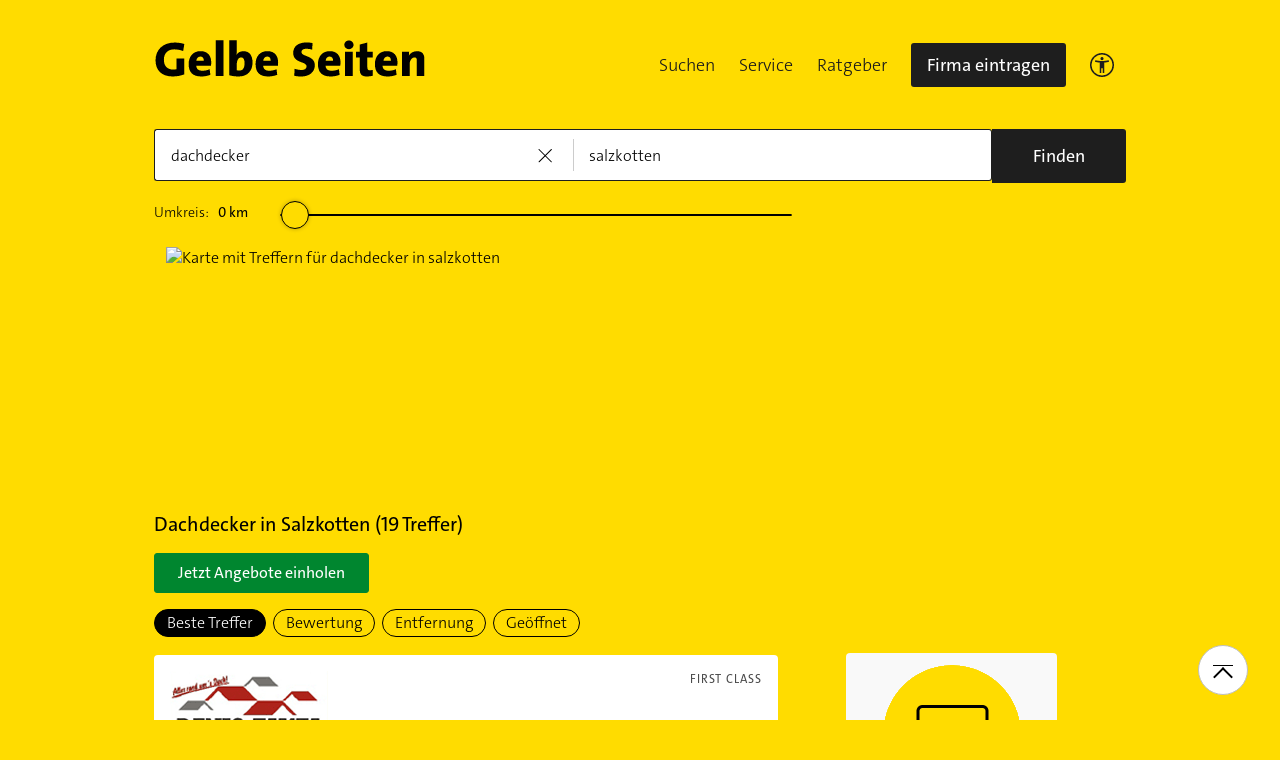

--- FILE ---
content_type: text/html;charset=UTF-8
request_url: https://www.gelbeseiten.de/branchen/dachdecker/salzkotten
body_size: 30523
content:
<!DOCTYPE html>
<html class="no-js gs_anwendung  gs_desktop" prefix="og: http://ogp.me/ns#"
	  lang="de" xmlns="http://www.w3.org/1999/xhtml">




	<head>
		
	<base href="/"/>
	<link as="style" rel="preload" href="/webgs/css/global_above.css?1762982551630"
		  nonce="8iy71qYio1MdIk0eUlfMvcCcqBMlNKgDjIJ1ARwouO35G6o7hiHgiKGnHX102gS7wE8cG1TI7lEwv8L13hipRmtrEf8bOlvBTvDjI19q56N2gUEuc3DDJT473kCcgaws"/>
	<link rel="stylesheet" href="/webgs/css/global_above.css?1762982551630"
		  nonce="8iy71qYio1MdIk0eUlfMvcCcqBMlNKgDjIJ1ARwouO35G6o7hiHgiKGnHX102gS7wE8cG1TI7lEwv8L13hipRmtrEf8bOlvBTvDjI19q56N2gUEuc3DDJT473kCcgaws"/>
	<link as="script" href="https://wwa.wipe.de/wwa.js" rel="preload" nonce="8iy71qYio1MdIk0eUlfMvcCcqBMlNKgDjIJ1ARwouO35G6o7hiHgiKGnHX102gS7wE8cG1TI7lEwv8L13hipRmtrEf8bOlvBTvDjI19q56N2gUEuc3DDJT473kCcgaws"/>
	<link rel="preconnect" href="https://a.delivery.consentmanager.net/delivery/cmp.php?cdid=6dd4bbb52b0d"/>
	<link as="script" href="https://cdn.consentmanager.net/delivery/js/cmp_de.min.js" rel="preload"
		  nonce="8iy71qYio1MdIk0eUlfMvcCcqBMlNKgDjIJ1ARwouO35G6o7hiHgiKGnHX102gS7wE8cG1TI7lEwv8L13hipRmtrEf8bOlvBTvDjI19q56N2gUEuc3DDJT473kCcgaws"/>
	<script type="text/javascript" nonce="8iy71qYio1MdIk0eUlfMvcCcqBMlNKgDjIJ1ARwouO35G6o7hiHgiKGnHX102gS7wE8cG1TI7lEwv8L13hipRmtrEf8bOlvBTvDjI19q56N2gUEuc3DDJT473kCcgaws" src="https://wwa.wipe.de/wwa.js"/>

	<script src="/webgs/js/ads.js" type="text/javascript"></script>
	
	<script class="cmplazyload" nonce="8iy71qYio1MdIk0eUlfMvcCcqBMlNKgDjIJ1ARwouO35G6o7hiHgiKGnHX102gS7wE8cG1TI7lEwv8L13hipRmtrEf8bOlvBTvDjI19q56N2gUEuc3DDJT473kCcgaws" data-cmp-vendor="c18164" data-cmp-src="https://cdn.speedcurve.com/js/lux.js?id=4193028477" async defer crossorigin="anonymous"></script>

		<link rel="preload" as="style" href="/webgs/css/trefferliste_above.css?1762982551630"/>
		<link rel="stylesheet" href="/webgs/css/trefferliste_above.css?1762982551630"/>
		<link rel="stylesheet" href="/webgs/css/schaufenster_global.css?1762982551630"/>
		<title>ᐅ Top 10 Dachdecker  Salzkotten | ✉ Adresse | ☎ Telefonnummer | 📝 Kontakt | ✅ Bewertungen ➤ Jetzt auf GelbeSeiten.de ansehen.</title>
		<meta property="og:title" content="ᐅ Top 10 Dachdecker  Salzkotten | ✉ Adresse | ☎ Telefonnummer | 📝 Kontakt | ✅ Bewertungen ➤ Jetzt auf GelbeSeiten.de ansehen."/>
		<meta name="description" content="Dachdecker Salzkotten ✉ Adresse ☎ Telefonnummer ⌚ &amp;Ouml;ffnungszeiten. ☆☆☆ &amp;Uuml;ber 5 Bewertungen helfen Ihnen Dachdecker in Ihrer Nähe zu finden. Mit Routenplaner!"/>
		<meta property="og:description" content="Dachdecker Salzkotten ✉ Adresse ☎ Telefonnummer ⌚ &amp;Ouml;ffnungszeiten. ☆☆☆ &amp;Uuml;ber 5 Bewertungen helfen Ihnen Dachdecker in Ihrer Nähe zu finden. Mit Routenplaner!"/>
		<meta name="keywords" content="Dachdecker, Salzkotten, Gelbe Seiten Salzkotten Dachdecker, Branchenbuch Salzkotten Dachdecker, Adresse Dachdecker, Salzkotten, Telefonnummer Dachdecker, Salzkotten, Unternehmen Dachdecker, Salzkotten"/>
		<meta property="og:url" content="https://www.gelbeseiten.de/branchen/dachdecker/salzkotten"/>
		<meta property="og:image" content="https://www.gelbeseiten.de/webgs/images/gelbeseiten_150x150.png"/>
		<meta name="twitter:image" content="https://www.gelbeseiten.de/webgs/images/gelbeseiten_150x150.png"/>
		<meta name="robots" content="index,follow,noarchive,noodp"/>

		<script nonce="8iy71qYio1MdIk0eUlfMvcCcqBMlNKgDjIJ1ARwouO35G6o7hiHgiKGnHX102gS7wE8cG1TI7lEwv8L13hipRmtrEf8bOlvBTvDjI19q56N2gUEuc3DDJT473kCcgaws">document.documentElement.className = document.documentElement.className.replace('no-js', 'js');</script>

		<link rel="canonical" href="https://www.gelbeseiten.de/branchen/dachdecker/salzkotten"/>

		<meta name="revisit-after" content="1 day"/>
		
	<script nonce="8iy71qYio1MdIk0eUlfMvcCcqBMlNKgDjIJ1ARwouO35G6o7hiHgiKGnHX102gS7wE8cG1TI7lEwv8L13hipRmtrEf8bOlvBTvDjI19q56N2gUEuc3DDJT473kCcgaws">var nk9I285cDhC0wwXf = true;</script>

	<script nonce="8iy71qYio1MdIk0eUlfMvcCcqBMlNKgDjIJ1ARwouO35G6o7hiHgiKGnHX102gS7wE8cG1TI7lEwv8L13hipRmtrEf8bOlvBTvDjI19q56N2gUEuc3DDJT473kCcgaws">
		/*<![CDATA[*/
		var adition = adition || {};
		adition.srq = adition.srq || [];
		// globale Variable, wird benutzt in m08_teilneher_treffer_unterbrechner.jsp und i_liw_adframe3.jsp

		adition.srq.push(function (api) {
			api.configureRenderSlot('rs_top').setContentunitId(4203478);
			api.configureRenderSlot('rs_tlu1').setContentunitId(4203480);
			api.configureRenderSlot('rs_tlu2').setContentunitId(4203481);

			api.configureRenderSlot('rs_sky1').setContentunitId(4202483);
			api.configureRenderSlot('rs_sky2').setContentunitId(4202484);
			api.configureRenderSlot('rs_sky3').setContentunitId(4202486);
			api.configureRenderSlot('rs_sky4').setContentunitId(4202488);
			api.configureRenderSlot('rs_sky5').setContentunitId(4205629);
		});
		/*]]*/
	</script>

	<script nonce="8iy71qYio1MdIk0eUlfMvcCcqBMlNKgDjIJ1ARwouO35G6o7hiHgiKGnHX102gS7wE8cG1TI7lEwv8L13hipRmtrEf8bOlvBTvDjI19q56N2gUEuc3DDJT473kCcgaws">var nk9I285cDhC0wwXf = false;</script>


		<script nonce="8iy71qYio1MdIk0eUlfMvcCcqBMlNKgDjIJ1ARwouO35G6o7hiHgiKGnHX102gS7wE8cG1TI7lEwv8L13hipRmtrEf8bOlvBTvDjI19q56N2gUEuc3DDJT473kCcgaws">
			/*<![CDATA[*/
			if (window.location.host.search('gelbeseiten.de') === -1) {
				var new_location = "https:\/\/www.gelbeseiten.de\/branchen\/dachdecker\/salzkotten";
				window.location.href = new_location;
			}
			/*]]>*/
		</script>
		
	<meta charset="UTF-8"/>
	<meta name="viewport" content="width=device-width, initial-scale=1.0"/>
	

	
		<link rel="icon" href="/webgs/images/fav/favicon@32w.png" sizes="32x32">
		<link rel="icon" href="/webgs/images/fav/favicon@57x.png" sizes="57x57">
		<link rel="icon" href="/webgs/images/fav/favicon@76x.png" sizes="76x76">
		<link rel="icon" href="/webgs/images/fav/favicon@96x.png" sizes="96x96">
		<link rel="icon" href="/webgs/images/fav/favicon@128x.png" sizes="128x128">
		<link rel="icon" href="/webgs/images/fav/favicon@192x.png" sizes="192x192">
		<link rel="icon" href="/webgs/images/fav/favicon@228x.png" sizes="228x228">
		<link rel="shortcut icon" sizes="196x196" href="/webgs/images/fav/favicon@196w.png">
		<link rel="apple-touch-icon" href="/webgs/images/fav/favicon@180w.png" sizes="180x180">
		<meta name="msapplication-TileColor" content="#FFFFFF">
		<meta name="msapplication-TileImage" content="/webgs/images/fav/favicon@144w.png">
	


	<meta name="format-detection" content="telephone=no"/>
	<link rel="preload" href="/webgs/fonts/TheSansB4-3_Light.woff2" as="font" type="font/woff2" crossorigin/>
	<link rel="preload" href="/webgs/fonts/TheSansB4-5_Plain.woff2" as="font" type="font/woff2" crossorigin/>
	<link rel="preload" href="/webgs/fonts/TheSansB4-7_Bold.woff2" as="font" type="font/woff2" crossorigin/>
	<meta property="og:site_name" content="Gelbe Seiten"/>
	<!-- start preload of ima web sensor -->
	<link rel="prefetch" nonce="8iy71qYio1MdIk0eUlfMvcCcqBMlNKgDjIJ1ARwouO35G6o7hiHgiKGnHX102gS7wE8cG1TI7lEwv8L13hipRmtrEf8bOlvBTvDjI19q56N2gUEuc3DDJT473kCcgaws" as="script" href="https://data-a0f0ae1310.gelbeseiten.de/sensor.modern.ncl.min.js" data-name="ima">
	<!-- end preload of ima web sensor -->
	
	<!-- start bootstrap of ima web sensor -->
	<script nonce="8iy71qYio1MdIk0eUlfMvcCcqBMlNKgDjIJ1ARwouO35G6o7hiHgiKGnHX102gS7wE8cG1TI7lEwv8L13hipRmtrEf8bOlvBTvDjI19q56N2gUEuc3DDJT473kCcgaws" type="text/plain" class="cmplazyload" data-cmp-vendor="730">
		(function() {
			/*<![CDATA[*/
			const nonce = /*8iy71qYio1MdIk0eUlfMvcCcqBMlNKgDjIJ1ARwouO35G6o7hiHgiKGnHX102gS7wE8cG1TI7lEwv8L13hipRmtrEf8bOlvBTvDjI19q56N2gUEuc3DDJT473kCcgaws*/ '';
			/*]]>*/
			!function (e, n, c, r, t, l, o, a, d) {
				r = e.IMAGlobalObject = r, e[r] = e[r] || function () {
					(e[r].q = e[r].q || []).push(arguments);
				}, l = n.querySelector('[data-name=' + r + ']'), t = t && !l ? t + '/sensor.modern.ncl.min.js' : l.href, e[r].src = t, o = n.createElement('script'), e.crypto && e.crypto.subtle, a = 'noModule' in o && !/Edge/.test(e.navigator.userAgent), o.nonce = nonce, o.src = a ? a ? t : t.replace('.ncl', '.lcl') : t.replace('.modern.n', '.legacy.l'), n.head.appendChild(o);
			}(window, document, 0, 'ima');
		})();


	</script>
	<!-- end bootstrap of ima web sensor -->

	<script nonce="8iy71qYio1MdIk0eUlfMvcCcqBMlNKgDjIJ1ARwouO35G6o7hiHgiKGnHX102gS7wE8cG1TI7lEwv8L13hipRmtrEf8bOlvBTvDjI19q56N2gUEuc3DDJT473kCcgaws" src="https://data-a0f0ae1310.gelbeseiten.de/iomm/latest/bootstrap/stub.js"></script>

	
	<link id="global_below_css" rel="preload" nonce="8iy71qYio1MdIk0eUlfMvcCcqBMlNKgDjIJ1ARwouO35G6o7hiHgiKGnHX102gS7wE8cG1TI7lEwv8L13hipRmtrEf8bOlvBTvDjI19q56N2gUEuc3DDJT473kCcgaws" href="/webgs/css/global_below.css?1762982551630" as="style"/>
	<script nonce="8iy71qYio1MdIk0eUlfMvcCcqBMlNKgDjIJ1ARwouO35G6o7hiHgiKGnHX102gS7wE8cG1TI7lEwv8L13hipRmtrEf8bOlvBTvDjI19q56N2gUEuc3DDJT473kCcgaws">
		onload = 'this.onload=null;this.rel=\'stylesheet\'' >
			document.getElementById('global_below_css').addEventListener('load', function () {
				this.rel = 'stylesheet';
			});
	</script>
	<noscript>
		<link nonce="8iy71qYio1MdIk0eUlfMvcCcqBMlNKgDjIJ1ARwouO35G6o7hiHgiKGnHX102gS7wE8cG1TI7lEwv8L13hipRmtrEf8bOlvBTvDjI19q56N2gUEuc3DDJT473kCcgaws" rel="stylesheet" href="/webgs/css/global_below.css?1762982551630">
	</noscript>
	<meta name="theme-color" content="#ffdc00"/>
	<link rel="manifest" href="/webgs/libraries/manifest.json">
	<link rel="preconnect" href="https://ad13.adfarm1.adition.com"/>
	<style nonce="8iy71qYio1MdIk0eUlfMvcCcqBMlNKgDjIJ1ARwouO35G6o7hiHgiKGnHX102gS7wE8cG1TI7lEwv8L13hipRmtrEf8bOlvBTvDjI19q56N2gUEuc3DDJT473kCcgaws">.mod-MarketplaceMobile__container { white-space: normal!important; }</style>

		
		<link id="trefferliste_below_css" rel="preload" nonce="8iy71qYio1MdIk0eUlfMvcCcqBMlNKgDjIJ1ARwouO35G6o7hiHgiKGnHX102gS7wE8cG1TI7lEwv8L13hipRmtrEf8bOlvBTvDjI19q56N2gUEuc3DDJT473kCcgaws" href="/webgs/css/trefferliste_below.css?1762982551630" as="style"/>
		<script nonce="8iy71qYio1MdIk0eUlfMvcCcqBMlNKgDjIJ1ARwouO35G6o7hiHgiKGnHX102gS7wE8cG1TI7lEwv8L13hipRmtrEf8bOlvBTvDjI19q56N2gUEuc3DDJT473kCcgaws">
			onload = 'this.onload=null;this.rel=\'stylesheet\'' >
				document.getElementById('trefferliste_below_css').addEventListener('load', function () {
					this.rel = 'stylesheet';
				});
		</script>
		<noscript>
			<link rel="stylesheet"
				  href="/webgs/css/trefferliste_below.css?1762982551630"
				  nonce="8iy71qYio1MdIk0eUlfMvcCcqBMlNKgDjIJ1ARwouO35G6o7hiHgiKGnHX102gS7wE8cG1TI7lEwv8L13hipRmtrEf8bOlvBTvDjI19q56N2gUEuc3DDJT473kCcgaws">
		</noscript>
		<!-- Release-Informationen:
	version=17.85.0.49
	builddatum=12.11.2025 22:22:31 Uhr
	commit=f5e094
	host=gs-webapp-2n.it2media.de
	  -->
		<link nonce="8iy71qYio1MdIk0eUlfMvcCcqBMlNKgDjIJ1ARwouO35G6o7hiHgiKGnHX102gS7wE8cG1TI7lEwv8L13hipRmtrEf8bOlvBTvDjI19q56N2gUEuc3DDJT473kCcgaws" rel="preconnect" href="https://imagesrv.adition.com"/>
		<script defer src="https://terminwunsch.de/widget/widget_loader.js"
				nonce="8iy71qYio1MdIk0eUlfMvcCcqBMlNKgDjIJ1ARwouO35G6o7hiHgiKGnHX102gS7wE8cG1TI7lEwv8L13hipRmtrEf8bOlvBTvDjI19q56N2gUEuc3DDJT473kCcgaws"></script>
	</head>


<body id="trefferliste" class="header-menu-search gs_loading"
	  style="background: #ffdc00;" data-umgebung="prod"
>

	<script nonce="8iy71qYio1MdIk0eUlfMvcCcqBMlNKgDjIJ1ARwouO35G6o7hiHgiKGnHX102gS7wE8cG1TI7lEwv8L13hipRmtrEf8bOlvBTvDjI19q56N2gUEuc3DDJT473kCcgaws">
		(function () {
			/*<![CDATA[*/
			const nonce = /*8iy71qYio1MdIk0eUlfMvcCcqBMlNKgDjIJ1ARwouO35G6o7hiHgiKGnHX102gS7wE8cG1TI7lEwv8L13hipRmtrEf8bOlvBTvDjI19q56N2gUEuc3DDJT473kCcgaws*/ '';
			/*]]>*/
			window.gdprAppliesGlobally = true;
			if (!('cmp_id' in window) || window.cmp_id < 1) {
				window.cmp_id = 0;
			}
			if (!('cmp_cdid' in window)) {
				window.cmp_cdid = '6dd4bbb52b0d';
			}
			if (!('cmp_params' in window)) {
				window.cmp_params = '';
			}
			if (!('cmp_host' in window)) {
				window.cmp_host = 'a.delivery.consentmanager.net';
			}
			if (!('cmp_cdn' in window)) {
				window.cmp_cdn = 'cdn.consentmanager.net';
			}
			if (!('cmp_proto' in window)) {
				window.cmp_proto = 'https:';
			}
			if (!('cmp_codesrc' in window)) {
				window.cmp_codesrc = '1';
			}
			window.cmp_getsupportedLangs = function () {
				var b = ['DE', 'EN', 'FR', 'IT', 'NO', 'DA', 'FI', 'ES', 'PT', 'RO', 'BG', 'ET', 'EL', 'GA', 'HR', 'LV', 'LT', 'MT', 'NL', 'PL', 'SV', 'SK', 'SL', 'CS', 'HU', 'RU', 'SR', 'ZH', 'TR', 'UK', 'AR', 'BS'];
				if ('cmp_customlanguages' in window) {
					for (var a = 0; a < window.cmp_customlanguages.length; a++) {
						b.push(window.cmp_customlanguages[a].l.toUpperCase());
					}
				}
				return b;
			};
			window.cmp_getRTLLangs = function () {
				var a = ['AR'];
				if ('cmp_customlanguages' in window) {
					for (var b = 0; b < window.cmp_customlanguages.length; b++) {
						if ('r' in window.cmp_customlanguages[b] && window.cmp_customlanguages[b].r) {
							a.push(window.cmp_customlanguages[b].l);
						}
					}
				}
				return a;
			};
			window.cmp_getlang = function (j) {
				if (typeof (j) != 'boolean') {
					j = true;
				}
				if (j && typeof (cmp_getlang.usedlang) == 'string' && cmp_getlang.usedlang !== '') {
					return cmp_getlang.usedlang;
				}
				var g = window.cmp_getsupportedLangs();
				var c = [];
				var f = location.hash;
				var e = location.search;
				var a = 'languages' in navigator ? navigator.languages : [];
				if (f.indexOf('cmplang=') != -1) {
					c.push(f.substr(f.indexOf('cmplang=') + 8, 2).toUpperCase());
				} else {
					if (e.indexOf('cmplang=') != -1) {
						c.push(e.substr(e.indexOf('cmplang=') + 8, 2).toUpperCase());
					} else {
						if ('cmp_setlang' in window && window.cmp_setlang != '') {
							c.push(window.cmp_setlang.toUpperCase());
						} else {
							if (a.length > 0) {
								for (var d = 0; d < a.length; d++) {
									c.push(a[d]);
								}
							}
						}
					}
				}
				if ('language' in navigator) {
					c.push(navigator.language);
				}
				if ('userLanguage' in navigator) {
					c.push(navigator.userLanguage);
				}
				var h = '';
				for (var d = 0; d < c.length; d++) {
					var b = c[d].toUpperCase();
					if (g.indexOf(b) != -1) {
						h = b;
						break;
					}
					if (b.indexOf('-') != -1) {
						b = b.substr(0, 2);
					}
					if (g.indexOf(b) != -1) {
						h = b;
						break;
					}
				}
				if (h == '' && typeof (cmp_getlang.defaultlang) == 'string' && cmp_getlang.defaultlang !== '') {
					return cmp_getlang.defaultlang;
				} else {
					if (h == '') {
						h = 'EN';
					}
				}
				h = h.toUpperCase();
				return h;
			};
			(function () {
				var u = document;
				var v = u.getElementsByTagName;
				var h = window;
				var o = '';
				var b = '_en';
				if ('cmp_getlang' in h) {
					o = h.cmp_getlang().toLowerCase();
					if ('cmp_customlanguages' in h) {
						for (var q = 0; q < h.cmp_customlanguages.length; q++) {
							if (h.cmp_customlanguages[q].l.toUpperCase() == o.toUpperCase()) {
								o = 'en';
								break;
							}
						}
					}
					b = '_' + o;
				}

				function x(i, e) {
					var w = '';
					i += '=';
					var s = i.length;
					var d = location;
					if (d.hash.indexOf(i) != -1) {
						w = d.hash.substr(d.hash.indexOf(i) + s, 9999);
					} else {
						if (d.search.indexOf(i) != -1) {
							w = d.search.substr(d.search.indexOf(i) + s, 9999);
						} else {
							return e;
						}
					}
					if (w.indexOf('&') != -1) {
						w = w.substr(0, w.indexOf('&'));
					}
					return w;
				}

				var k = ('cmp_proto' in h) ? h.cmp_proto : 'https:';
				if (k != 'http:' && k != 'https:') {
					k = 'https:';
				}
				var g = ('cmp_ref' in h) ? h.cmp_ref : location.href;
				var j = u.createElement('script');
				j.setAttribute('data-cmp-ab', '1');
				var c = x('cmpdesign', 'cmp_design' in h ? h.cmp_design : '');
				var f = x('cmpregulationkey', 'cmp_regulationkey' in h ? h.cmp_regulationkey : '');
				var r = x('cmpgppkey', 'cmp_gppkey' in h ? h.cmp_gppkey : '');
				var n = x('cmpatt', 'cmp_att' in h ? h.cmp_att : '');
				j.src = k + '//' + h.cmp_host + '/delivery/cmp.php?' + ('cmp_id' in h && h.cmp_id > 0 ? 'id=' + h.cmp_id : '') + ('cmp_cdid' in h ? '&cdid=' + h.cmp_cdid : '') + '&h=' + encodeURIComponent(g) + (c != '' ? '&cmpdesign=' + encodeURIComponent(c) : '') + (f != '' ? '&cmpregulationkey=' + encodeURIComponent(f) : '') + (r != '' ? '&cmpgppkey=' + encodeURIComponent(r) : '') + (n != '' ? '&cmpatt=' + encodeURIComponent(n) : '') + ('cmp_params' in h ? '&' + h.cmp_params : '') + (u.cookie.length > 0 ? '&__cmpfcc=1' : '') + '&l=' + o.toLowerCase() + '&o=' + (new Date()).getTime();
				j.type = 'text/javascript';
				j.async = true;
				if (u.currentScript && u.currentScript.parentElement) {
					u.currentScript.parentElement.appendChild(j);
				} else {
					if (u.body) {
						u.body.appendChild(j);
					} else {
						var t = v('body');
						if (t.length == 0) {
							t = v('div');
						}
						if (t.length == 0) {
							t = v('span');
						}
						if (t.length == 0) {
							t = v('ins');
						}
						if (t.length == 0) {
							t = v('script');
						}
						if (t.length == 0) {
							t = v('head');
						}
						if (t.length > 0) {
							t[0].appendChild(j);
						}
					}
				}
				var m = 'js';
				var p = x('cmpdebugunminimized', 'cmpdebugunminimized' in h ? h.cmpdebugunminimized : 0) > 0 ? '' : '.min';
				var a = x('cmpdebugcoverage', 'cmp_debugcoverage' in h ? h.cmp_debugcoverage : '');
				if (a == '1') {
					m = 'instrumented';
					p = '';
				}
				var j = u.createElement('script');
				j.src = k + '//' + h.cmp_cdn + '/delivery/' + m + '/cmp' + b + p + '.js';
				j.type = 'text/javascript';
				j.setAttribute('data-cmp-ab', '1');
				j.async = true;
				if (u.currentScript && u.currentScript.parentElement) {
					u.currentScript.parentElement.appendChild(j);
				} else {
					if (u.body) {
						u.body.appendChild(j);
					} else {
						var t = v('body');
						if (t.length == 0) {
							t = v('div');
						}
						if (t.length == 0) {
							t = v('span');
						}
						if (t.length == 0) {
							t = v('ins');
						}
						if (t.length == 0) {
							t = v('script');
						}
						if (t.length == 0) {
							t = v('head');
						}
						if (t.length > 0) {
							t[0].appendChild(j);
						}
					}
				}
			})();
			window.cmp_addFrame = function (b) {
				if (!window.frames[b]) {
					if (document.body) {
						var a = document.createElement('iframe');
						a.style.cssText = 'display:none';
						if ('cmp_cdn' in window && 'cmp_ultrablocking' in window && window.cmp_ultrablocking > 0) {
							a.src = '//' + window.cmp_cdn + '/delivery/empty.html';
						}
						a.name = b;
						document.body.appendChild(a);
					} else {
						window.setTimeout(window.cmp_addFrame, 10, b);
					}
				}
			};
			window.cmp_rc = function (h) {
				var b = document.cookie;
				var f = '';
				var d = 0;
				while (b != '' && d < 100) {
					d++;
					while (b.substr(0, 1) == ' ') {
						b = b.substr(1, b.length);
					}
					var g = b.substring(0, b.indexOf('='));
					if (b.indexOf(';') != -1) {
						var c = b.substring(b.indexOf('=') + 1, b.indexOf(';'));
					} else {
						var c = b.substr(b.indexOf('=') + 1, b.length);
					}
					if (h == g) {
						f = c;
					}
					var e = b.indexOf(';') + 1;
					if (e == 0) {
						e = b.length;
					}
					b = b.substring(e, b.length);
				}
				return (f);
			};
			window.cmp_stub = function () {
				var a = arguments;
				__cmp.a = __cmp.a || [];
				if (!a.length) {
					return __cmp.a;
				} else {
					if (a[0] === 'ping') {
						if (a[1] === 2) {
							a[2]({ gdprApplies: gdprAppliesGlobally, cmpLoaded: false, cmpStatus: 'stub', displayStatus: 'hidden', apiVersion: '2.0', cmpId: 31 }, true);
						} else {
							a[2](false, true);
						}
					} else {
						if (a[0] === 'getUSPData') {
							a[2]({ version: 1, uspString: window.cmp_rc('') }, true);
						} else {
							if (a[0] === 'getTCData') {
								__cmp.a.push([].slice.apply(a));
							} else {
								if (a[0] === 'addEventListener' || a[0] === 'removeEventListener') {
									__cmp.a.push([].slice.apply(a));
								} else {
									if (a.length == 4 && a[3] === false) {
										a[2]({}, false);
									} else {
										__cmp.a.push([].slice.apply(a));
									}
								}
							}
						}
					}
				}
			};
			window.cmp_gpp_ping = function () {
				return { gppVersion: '1.0', cmpStatus: 'stub', cmpDisplayStatus: 'hidden', supportedAPIs: ['tcfca', 'usnat', 'usca', 'usva', 'usco', 'usut', 'usct'], cmpId: 31 };
			};
			window.cmp_gppstub = function () {
				var a = arguments;
				__gpp.q = __gpp.q || [];
				if (!a.length) {
					return __gpp.q;
				}
				var g = a[0];
				var f = a.length > 1 ? a[1] : null;
				var e = a.length > 2 ? a[2] : null;
				if (g === 'ping') {
					return window.cmp_gpp_ping();
				} else {
					if (g === 'addEventListener') {
						__gpp.e = __gpp.e || [];
						if (!('lastId' in __gpp)) {
							__gpp.lastId = 0;
						}
						__gpp.lastId++;
						var c = __gpp.lastId;
						__gpp.e.push({ id: c, callback: f });
						return { eventName: 'listenerRegistered', listenerId: c, data: true, pingData: window.cmp_gpp_ping() };
					} else {
						if (g === 'removeEventListener') {
							var h = false;
							__gpp.e = __gpp.e || [];
							for (var d = 0; d < __gpp.e.length; d++) {
								if (__gpp.e[d].id == e) {
									__gpp.e[d].splice(d, 1);
									h = true;
									break;
								}
							}
							return { eventName: 'listenerRemoved', listenerId: e, data: h, pingData: window.cmp_gpp_ping() };
						} else {
							if (g === 'getGPPData') {
								return { sectionId: 3, gppVersion: 1, sectionList: [], applicableSections: [0], gppString: '', pingData: window.cmp_gpp_ping() };
							} else {
								if (g === 'hasSection' || g === 'getSection' || g === 'getField') {
									return null;
								} else {
									__gpp.q.push([].slice.apply(a));
								}
							}
						}
					}
				}
			};
			window.cmp_msghandler = function (d) {
				var a = typeof d.data === 'string';
				try {
					var c = a ? JSON.parse(d.data) : d.data;
				} catch ( f ) {
					var c = null;
				}
				if (typeof (c) === 'object' && c !== null && '__cmpCall' in c) {
					var b = c.__cmpCall;
					window.__cmp(b.command, b.parameter, function (h, g) {
						var e = { __cmpReturn: { returnValue: h, success: g, callId: b.callId } };
						d.source.postMessage(a ? JSON.stringify(e) : e, '*');
					});
				}
				if (typeof (c) === 'object' && c !== null && '__uspapiCall' in c) {
					var b = c.__uspapiCall;
					window.__uspapi(b.command, b.version, function (h, g) {
						var e = { __uspapiReturn: { returnValue: h, success: g, callId: b.callId } };
						d.source.postMessage(a ? JSON.stringify(e) : e, '*');
					});
				}
				if (typeof (c) === 'object' && c !== null && '__tcfapiCall' in c) {
					var b = c.__tcfapiCall;
					window.__tcfapi(b.command, b.version, function (h, g) {
						var e = { __tcfapiReturn: { returnValue: h, success: g, callId: b.callId } };
						d.source.postMessage(a ? JSON.stringify(e) : e, '*');
					}, b.parameter);
				}
				if (typeof (c) === 'object' && c !== null && '__gppCall' in c) {
					var b = c.__gppCall;
					window.__gpp(b.command, function (h, g) {
						var e = { __gppReturn: { returnValue: h, success: g, callId: b.callId } };
						d.source.postMessage(a ? JSON.stringify(e) : e, '*');
					}, 'parameter' in b ? b.parameter : null, 'version' in b ? b.version : 1);
				}
			};
			window.cmp_setStub = function (a) {
				if (!(a in window) || (typeof (window[a]) !== 'function' && typeof (window[a]) !== 'object' && (typeof (window[a]) === 'undefined' || window[a] !== null))) {
					window[a] = window.cmp_stub;
					window[a].msgHandler = window.cmp_msghandler;
					window.addEventListener('message', window.cmp_msghandler, false);
				}
			};
			window.cmp_setGppStub = function (a) {
				if (!(a in window) || (typeof (window[a]) !== 'function' && typeof (window[a]) !== 'object' && (typeof (window[a]) === 'undefined' || window[a] !== null))) {
					window[a] = window.cmp_gppstub;
					window[a].msgHandler = window.cmp_msghandler;
					window.addEventListener('message', window.cmp_msghandler, false);
				}
			};
			window.cmp_addFrame('__cmpLocator');
			if (!('cmp_disableusp' in window) || !window.cmp_disableusp) {
				window.cmp_addFrame('__uspapiLocator');
			}
			if (!('cmp_disabletcf' in window) || !window.cmp_disabletcf) {
				window.cmp_addFrame('__tcfapiLocator');
			}
			if (!('cmp_disablegpp' in window) || !window.cmp_disablegpp) {
				window.cmp_addFrame('__gppLocator');
			}
			window.cmp_setStub('__cmp');
			if (!('cmp_disabletcf' in window) || !window.cmp_disabletcf) {
				window.cmp_setStub('__tcfapi');
			}
			if (!('cmp_disableusp' in window) || !window.cmp_disableusp) {
				window.cmp_setStub('__uspapi');
			}
			if (!('cmp_disablegpp' in window) || !window.cmp_disablegpp) {
				window.cmp_setGppStub('__gpp');
			}
		})();
	</script>


<input type="hidden" id="digitalpaketApiUrl" value="https://www.gelbeseiten.de/digitalpaketws/listing/"/>


	<!-- (GS-13383) -->
	<div id="ad-top" class="a" style="height:1px;width:1px;position:absolute;top:-100px"></div>


<input type="checkbox" name="mod-Header__menu-container__showMobileMenu" id="mod-Header__menu-container"/>
<div class="mod mod-Suchanimation">
	<div id="suchanimation" class="mod-Suchanimation__balken">

	</div>

</div>
<div id="transform_wrapper">
	<div class="mod mod-UntenNachObenButton"
		 data-wipe="{&quot;listener&quot;: &quot;click&quot;, &quot;name&quot;: &quot;click: nach oben button&quot;}"
	>
		<div class="mod-UntenNachObenButton__icon-line"></div>
		<div class="mod-UntenNachObenButton__icon-array"></div>
	</div>
	<div class="header-sticky">
		<div class="mod mod-Header gc-header" data-module="gc-header">
	<div class="gc-header__bar">
		<div class="gc-header__line">
			<a href="https://www.gelbeseiten.de" target="_top"
			   class="gc-header__logo" data-wipe="{&quot;listener&quot;: &quot;click&quot;, &quot;name&quot;: &quot;Trefferliste TopNavigation: Klick auf GS-Logo&quot;, &quot;synchron&quot;: true}">
				<img class="gs_svg_image no-auto" src="/webgs/images/gelbe-seiten-logo.svg" width="0" height="0" alt="Gelbe Seiten Unternehmen finden"/>
			</a>
			<div style="display: flex; gap: 10px;">
				<div class="gc-header__a11ymobile" tabindex="-1" aria-label="barrierefrei">
					<a href="/gsservice/barrierefrei" class="gc-header__link"

					   data-wipe="{&quot;listener&quot;: &quot;click&quot;, &quot;name&quot;: &quot;Klick auf das Barrierefreiheitsicon (Einstieg)&quot;}">

						<svg width="24" height="24" viewBox="0 0 24 24" fill="none" xmlns="http://www.w3.org/2000/svg">
							<rect x="0.75" y="0.75" width="22.5" height="22.5" rx="11.25" stroke="#1E1E1E" stroke-width="1.5"/>
							<path
								d="M12 7.2C11.5722 7.2 11.206 7.04333 10.9014 6.73C10.5968 6.41667 10.4444 6.04 10.4444 5.6C10.4444 5.16 10.5968 4.78333 10.9014 4.47C11.206 4.15667 11.5722 4 12 4C12.4278 4 12.794 4.15667 13.0986 4.47C13.4032 4.78333 13.5556 5.16 13.5556 5.6C13.5556 6.04 13.4032 6.41667 13.0986 6.73C12.794 7.04333 12.4278 7.2 12 7.2ZM9.66667 20V9.6C8.88889 9.53333 8.09815 9.43333 7.29444 9.3C6.49074 9.16667 5.72593 9 5 8.8L5.38889 7.2C6.4 7.48 7.47593 7.68333 8.61667 7.81C9.75741 7.93667 10.8852 8 12 8C13.1148 8 14.2426 7.93667 15.3833 7.81C16.5241 7.68333 17.6 7.48 18.6111 7.2L19 8.8C18.2741 9 17.5093 9.16667 16.7056 9.3C15.9019 9.43333 15.1111 9.53333 14.3333 9.6V20H12.7778V15.2H11.2222V20H9.66667Z"
								fill="#1E1E1E"/>
						</svg>
					</a>
				</div>
				<button class="gc-header__toggle" id="toggle-button" aria-label="Menü öffnen">
					<svg class="gc-header__icon" width="20" height="20" viewBox="0 0 20 20">
						<line fill="none" stroke="black" stroke-width="1" stroke-linecap="round" stroke-linejoin="round" x1="1" y1="4" x2="19" y2="4"></line>
						<line fill="none" stroke="black" stroke-width="1" stroke-linecap="round" stroke-linejoin="round" x1="1" y1="10" x2="19" y2="10" transform=""></line>
						<line fill="none" stroke="black" stroke-width="1" stroke-linecap="round" stroke-linejoin="round" x1="1" y1="16" x2="19" y2="16" transform=""></line>
					</svg>
				</button>
			</div>
		</div>
		<div class="gc-header__slider">
			<nav class="gc-header__nav">
				<div class="gc-header__item gc-header__item--childs" tabindex="0">

					<button type="button" class="gc-header__link" tabindex="-1"
							data-wipe="{&quot;listener&quot;: &quot;click&quot;, &quot;name&quot;: &quot;Trefferliste TopNavigation: Klick auf Suchen&quot;, &quot;synchron&quot;: true}">Suchen</button>
					<span class="gc-header__separation-line"></span>
					
					<div class="gc-header__subfolder">
						<div class="gc-header__item" tabindex="-1">
							<a href="" id="Was&amp;WoSuche" class="gc-header__link" data-wipe="{&quot;listener&quot;: &quot;click&quot;, &quot;name&quot;: &quot;trefferlisteTopNavigation: Klick auf Was &amp; Wo Suche&quot;, &quot;synchron&quot;: true}">Was &amp; Wo Suche</a>
						</div>
						<div class="gc-header__item" tabindex="-1">
							<a href="https://www.gelbeseiten.de/branchenbuch" id="Branchenkatalog" class="gc-header__link" data-wipe="{&quot;listener&quot;: &quot;click&quot;, &quot;name&quot;: &quot;trefferlisteTopNavigation: Klick auf Branchenkatalog&quot;, &quot;synchron&quot;: true}">Branchenkatalog</a>
						</div>
					</div>
					
				</div>
				<div class="gc-header__item gc-header__item--childs" tabindex="0">

					<button type="button" class="gc-header__link" tabindex="-1"
							data-wipe="{&quot;listener&quot;: &quot;click&quot;, &quot;name&quot;: &quot;Trefferliste TopNavigation: Klick auf Service&quot;, &quot;synchron&quot;: true}">Service</button>
					<span class="gc-header__separation-line"></span>
					
					
					<div class="gc-header__subfolder gc-header__submenu" tabindex="-1">
						<ul class="sub-menu">
							<li class="sub-menu">
								<label>FÜR SIE</label>
								<ul>
									<div class="gc-header__item gc-header__item--childs">
										<a href="https://vermittlungsservice.gelbeseiten.de/" class="gc-header__link" data-wipe="{&quot;listener&quot;: &quot;click&quot;, &quot;name&quot;: &quot;trefferlisteTopNavigation: Klick auf Vermittlungsservice&quot;, &quot;synchron&quot;: true}">Vermittlungsservice</a>
										
									</div>
									<div class="gc-header__item gc-header__item--childs">
										<a href="/projektplaner/energieberatung" class="gc-header__link" data-wipe="{&quot;listener&quot;: &quot;click&quot;, &quot;name&quot;: &quot;trefferlisteTopNavigation: Klick auf Energieberatung&quot;, &quot;synchron&quot;: true}">Energieberatung</a>
										<span class="gc-header__submenu__newItem">NEU</span>
									</div>
								</ul>
							</li>
							<li class="sub-menu">
								<label>FÜR FIRMENINHABER</label>
								<ul>
									<div class="gc-header__item gc-header__item--childs">
										<a href="https://www.gelbeseiten.de/starteintrag" class="gc-header__link" data-wipe="{&quot;listener&quot;: &quot;click&quot;, &quot;name&quot;: &quot;trefferlisteTopNavigation: Klick auf Neuer Firmeneintrag&quot;, &quot;synchron&quot;: true}">Neuer Firmeneintrag</a>
										
									</div>
									<div class="gc-header__item gc-header__item--childs">
										<a href="https://www.gelbeseiten.de/starteintrag/findentry?step=1" class="gc-header__link" data-wipe="{&quot;listener&quot;: &quot;click&quot;, &quot;name&quot;: &quot;trefferlisteTopNavigation: Klick auf Firmeneintrag ändern&quot;, &quot;synchron&quot;: true}">Firmeneintrag ändern</a>
										
									</div>
									<div class="gc-header__item gc-header__item--childs">
										<a href="https://www.gelbeseiten.de/gsservice/werbung" class="gc-header__link" data-wipe="{&quot;listener&quot;: &quot;click&quot;, &quot;name&quot;: &quot;trefferlisteTopNavigation: Klick auf Premium Eintrag sichern&quot;, &quot;synchron&quot;: true}">Premium Eintrag sichern</a>
										
									</div>
									<div class="gc-header__item gc-header__item--childs">
										<a href="https://www.gelbeseiten.de/gsservice/verlage" class="gc-header__link" data-wipe="{&quot;listener&quot;: &quot;click&quot;, &quot;name&quot;: &quot;trefferlisteTopNavigation: Klick auf Ansprechpartner finden&quot;, &quot;synchron&quot;: true}">Ansprechpartner finden</a>
										
									</div>
									<div class="gc-header__item gc-header__item--childs">
										<a href="https://www.gelbeseiten.de/gsservice/echtzeit" class="gc-header__link" data-wipe="{&quot;listener&quot;: &quot;click&quot;, &quot;name&quot;: &quot;trefferlisteTopNavigation: Klick auf Gelbe Seiten in Zahlen&quot;, &quot;synchron&quot;: true}">Gelbe Seiten in Zahlen</a>
										
									</div>
								</ul>
							</li>
						</ul>
					</div>
				</div>
				<div class="gc-header__item gc-header__item--childs" tabindex="0">

					<button type="button" class="gc-header__link" tabindex="-1"
							data-wipe="{&quot;listener&quot;: &quot;click&quot;, &quot;name&quot;: &quot;Trefferliste TopNavigation: Klick auf Ratgeber&quot;, &quot;synchron&quot;: true}">Ratgeber</button>
					<span class="gc-header__separation-line"></span>
					
					<div class="gc-header__subfolder">
						<div class="gc-header__item" tabindex="-1">
							<a href="https://www.gelbeseiten.de/ratgeber" id="RatgeberÜbersicht" class="gc-header__link" data-wipe="{&quot;listener&quot;: &quot;click&quot;, &quot;name&quot;: &quot;trefferlisteTopNavigation: Klick auf Ratgeber Übersicht&quot;, &quot;synchron&quot;: true}">Ratgeber Übersicht</a>
						</div>
						<div class="gc-header__item" tabindex="-1">
							<a href="https://www.gelbeseiten.de/ratgeber/gl" id="GesünderLeben" class="gc-header__link" data-wipe="{&quot;listener&quot;: &quot;click&quot;, &quot;name&quot;: &quot;trefferlisteTopNavigation: Klick auf Gesünder Leben&quot;, &quot;synchron&quot;: true}">Gesünder Leben</a>
						</div>
						<div class="gc-header__item" tabindex="-1">
							<a href="https://www.gelbeseiten.de/ratgeber/hg" id="Haus&amp;Garten" class="gc-header__link" data-wipe="{&quot;listener&quot;: &quot;click&quot;, &quot;name&quot;: &quot;trefferlisteTopNavigation: Klick auf Haus &amp; Garten&quot;, &quot;synchron&quot;: true}">Haus &amp; Garten</a>
						</div>
						<div class="gc-header__item" tabindex="-1">
							<a href="https://www.gelbeseiten.de/ratgeber/rf" id="Recht&amp;Finanzen" class="gc-header__link" data-wipe="{&quot;listener&quot;: &quot;click&quot;, &quot;name&quot;: &quot;trefferlisteTopNavigation: Klick auf Recht &amp; Finanzen&quot;, &quot;synchron&quot;: true}">Recht &amp; Finanzen</a>
						</div>
						<div class="gc-header__item" tabindex="-1">
							<a href="https://www.gelbeseiten.de/gsservice/machergeschichten" id="Machergeschichten" class="gc-header__link" data-wipe="{&quot;listener&quot;: &quot;click&quot;, &quot;name&quot;: &quot;trefferlisteTopNavigation: Klick auf Machergeschichten&quot;, &quot;synchron&quot;: true}">Machergeschichten</a>
						</div>
					</div>
					
				</div>
				<div class="gc-header__item gc-header__item--childs" tabindex="-1">

					
					<span class="gc-header__separation-line"></span>
					<div class="gc-header__item gc-header__button-container">
						<a href="https://www.gelbeseiten.de/starteintrag" class="gc-btn gc-btn--black header-btn" data-wipe="{&quot;listener&quot;: &quot;click&quot;, &quot;name&quot;: &quot;Trefferliste TopNavigation: Klick auf Firma eintragen&quot;, &quot;synchron&quot;: true}">Firma eintragen</a>
					</div>
					
					
				</div>
				<div class="gc-header__item gc-header__button-container gc-header__a11y" tabindex="-1" aria-label="barrierefrei">
					<a href="/gsservice/barrierefrei" class="gc-header__link" id="a11ylink"

					   data-wipe="{&quot;listener&quot;: &quot;click&quot;, &quot;name&quot;: &quot;Klick auf das Barrierefreiheitsicon (Einstieg)&quot;}">

						<svg width="24" height="24" viewBox="0 0 24 24" fill="none" xmlns="http://www.w3.org/2000/svg">
							<rect x="0.75" y="0.75" width="22.5" height="22.5" rx="11.25" stroke="#1E1E1E" stroke-width="1.5"/>
							<path
								d="M12 7.2C11.5722 7.2 11.206 7.04333 10.9014 6.73C10.5968 6.41667 10.4444 6.04 10.4444 5.6C10.4444 5.16 10.5968 4.78333 10.9014 4.47C11.206 4.15667 11.5722 4 12 4C12.4278 4 12.794 4.15667 13.0986 4.47C13.4032 4.78333 13.5556 5.16 13.5556 5.6C13.5556 6.04 13.4032 6.41667 13.0986 6.73C12.794 7.04333 12.4278 7.2 12 7.2ZM9.66667 20V9.6C8.88889 9.53333 8.09815 9.43333 7.29444 9.3C6.49074 9.16667 5.72593 9 5 8.8L5.38889 7.2C6.4 7.48 7.47593 7.68333 8.61667 7.81C9.75741 7.93667 10.8852 8 12 8C13.1148 8 14.2426 7.93667 15.3833 7.81C16.5241 7.68333 17.6 7.48 18.6111 7.2L19 8.8C18.2741 9 17.5093 9.16667 16.7056 9.3C15.9019 9.43333 15.1111 9.53333 14.3333 9.6V20H12.7778V15.2H11.2222V20H9.66667Z"
								fill="#1E1E1E"/>
						</svg>
					</a>
				</div>
			</nav>
		</div>
	</div>
</div>
		<div class="container">
			
	<script defer nonce="8iy71qYio1MdIk0eUlfMvcCcqBMlNKgDjIJ1ARwouO35G6o7hiHgiKGnHX102gS7wE8cG1TI7lEwv8L13hipRmtrEf8bOlvBTvDjI19q56N2gUEuc3DDJT473kCcgaws" src="https://data-a0f0ae1310.gelbeseiten.de/iomm/latest/manager/base/es6/bundle.js"></script>
	
		<script nonce="8iy71qYio1MdIk0eUlfMvcCcqBMlNKgDjIJ1ARwouO35G6o7hiHgiKGnHX102gS7wE8cG1TI7lEwv8L13hipRmtrEf8bOlvBTvDjI19q56N2gUEuc3DDJT473kCcgaws" class="mod-Tracking">
			var utag_data = {};

			/*<![CDATA[*/
			utag_data['pt_subcategory1'] = "Dachdeckereien";
			utag_data['pt_customvar1'] = "Salzkotten";
			utag_data['pt_customvar2'] = "";
			utag_data['pt_customvar3'] = "";
			utag_data['pt_customvar4'] = "11";
			utag_data['pt_productname'] = "";
			utag_data['pt_productid'] = "";
			utag_data['q_cat'] = "";

			
			var key = "bookNo";
			utag_data[key] = "22,44";
			var key = "q_class";
			utag_data[key] = "Gewerblich offen";
			var key = "gap_contentPath";
			utag_data[key] = "Dachdecker\/Dachdecker in Salzkotten";
			var key = "gap_searchtermWhat";
			utag_data[key] = "dachdecker";
			var key = "ga_events";
			utag_data[key] = "erfolgreiche Suche";
			var key = "type";
			utag_data[key] = "Trefferliste";
			var key = "q_type";
			utag_data[key] = "Standard";
			var key = "pageName";
			utag_data[key] = "Trefferliste-Stadt";
			var key = "r_total";
			utag_data[key] = "19";
			var key = "gap_pageType";
			utag_data[key] = "Trefferliste";
			var key = "r_pgno";
			utag_data[key] = "1";
			var key = "q_start";
			utag_data[key] = "1";
			var key = "gap_searchType";
			utag_data[key] = "Freie Suche";
			var key = "webv";
			utag_data[key] = "17.85.0.49";
			var key = "gap_searchtermWhereId";
			utag_data[key] = "9093";
			var key = "q_loc";
			utag_data[key] = "Salzkotten";
			var key = "gap_searchSuccessType";
			utag_data[key] = "erfolgreiche Suche";
			var key = "gap_environment";
			utag_data[key] = "prod";
			var key = "gap_pageName";
			utag_data[key] = "Trefferliste-Stadt";
			var key = "q_locdt";
			utag_data[key] = "pc=;cq=;st=;hn=";
			var key = "q_q";
			utag_data[key] = "dachdecker";
			var key = "r_from";
			utag_data[key] = "1";
			var key = "r_pghc";
			utag_data[key] = "19";
			var key = "q_cat";
			utag_data[key] = "2918";
			var key = "gap_subscriberListType";
			utag_data[key] = "Trefferliste-Stadt";
			var key = "q_locid";
			utag_data[key] = "9093";
			var key = "gap_searchtermWhere";
			utag_data[key] = "Salzkotten";
			var key = "apiv";
			utag_data[key] = "1.4.2";
			var key = "gap_pageCategory";
			utag_data[key] = "";
			var key = "reqHdr";
			utag_data[key] = "[\"X-Forwarded-Server: www.gelbeseiten.de\"]";
			var key = "pubNo";
			utag_data[key] = "11";
			

			utag_data.appDevice = "desktop";

			utag_data.pageItems = JSON.parse("[{\"na\":\"Eikel Denis Dachdeckermeisterbetrieb\",\"oat\":\"SVG,1. Digital-Paket Platin,2. Dachdeckereien,3. Salzkotten\",\"pos\":\"0\",\"ttf\":\"0\",\"bi\":\"22\",\"id\":\"11044005638\",\"oid\":\"101022505673\",\"pn\":\"11\",\"cid\":\"492520\"},{\"na\":\"Franz Westermann Bedachung GmbH \u0026 Co. KG\",\"oat\":\"SVG,1. Digital-Paket Silber,2. Dachdeckereien,3. Salzkotten\",\"pos\":\"1\",\"ttf\":\"0\",\"bi\":\"22\",\"id\":\"11044525746\",\"oid\":\"101022600794\",\"pn\":\"11\",\"cid\":\"1164993\"},{\"na\":\"Hans Holub GmbH\",\"oat\":\"SVG,1. Komplett-Paket Platin,2. Dachdeckereien,3. Salzkotten\",\"pos\":\"2\",\"ttf\":\"0\",\"bi\":\"22\",\"id\":\"11076088054\",\"oid\":\"101024610503\",\"pn\":\"11\",\"cid\":\"101522\"},{\"na\":\"Herbert Sowa Bedachungs GmbH\",\"oat\":\"SVG,1. Komplett-Paket Gold,2. Dachdeckereien,3. Salzkotten\",\"pos\":\"3\",\"ttf\":\"0\",\"bi\":\"22\",\"id\":\"11076633312\",\"oid\":\"101022608230\",\"pn\":\"11\",\"cid\":\"210890\"},{\"na\":\"Udo Deppe  - Matthias Ilse GmbH \u0026 Co. KG\",\"oat\":\"\",\"pos\":\"4\",\"ttf\":\"0\",\"bi\":\"22\",\"id\":\"11044525921\",\"oid\":\"\",\"pn\":\"11\",\"cid\":\"\"},{\"na\":\"Popko Bedachungs GmbH\",\"oat\":\"\",\"pos\":\"5\",\"ttf\":\"0\",\"bi\":\"22\",\"id\":\"11044526072\",\"oid\":\"\",\"pn\":\"11\",\"cid\":\"\"},{\"na\":\"Pielsticker Bedachungen e. K. Inh. Klaus K\u00F6hler\",\"oat\":\"\",\"pos\":\"6\",\"ttf\":\"0\",\"bi\":\"22\",\"id\":\"11076382274\",\"oid\":\"\",\"pn\":\"11\",\"cid\":\"\"},{\"na\":\"Glahe Dachdeckermeister GmbH\",\"oat\":\"\",\"pos\":\"7\",\"ttf\":\"0\",\"bi\":\"22\",\"id\":\"11044496214\",\"oid\":\"\",\"pn\":\"11\",\"cid\":\"\"},{\"na\":\"J\u00FCrgen Stangenberg GmbH\",\"oat\":\"\",\"pos\":\"8\",\"ttf\":\"0\",\"bi\":\"22\",\"id\":\"11073966820\",\"oid\":\"\",\"pn\":\"11\",\"cid\":\"\"},{\"na\":\"Dachdeckermeister Siegmund GmbH\",\"oat\":\"\",\"pos\":\"9\",\"ttf\":\"0\",\"bi\":\"22\",\"id\":\"11076047670\",\"oid\":\"\",\"pn\":\"11\",\"cid\":\"\"},{\"na\":\"K\u00F6sters Stephan\",\"oat\":\"\",\"pos\":\"10\",\"ttf\":\"0\",\"bi\":\"22\",\"id\":\"11044521473\",\"oid\":\"\",\"pn\":\"11\",\"cid\":\"\"},{\"na\":\"Konrad Dachdeckerei\",\"oat\":\"\",\"pos\":\"11\",\"ttf\":\"0\",\"bi\":\"22\",\"id\":\"11054809490\",\"oid\":\"\",\"pn\":\"11\",\"cid\":\"\"},{\"na\":\"Georg Piskurek Dachdecker-Meisterbetrieb\",\"oat\":\"\",\"pos\":\"12\",\"ttf\":\"0\",\"bi\":\"22\",\"id\":\"9190011869840230\",\"oid\":\"\",\"pn\":\"11\",\"cid\":\"\"},{\"na\":\"Klassen Dachdeckereien\",\"oat\":\"\",\"pos\":\"13\",\"ttf\":\"0\",\"bi\":\"44\",\"id\":\"162008008070\",\"oid\":\"\",\"pn\":\"162\",\"cid\":\"\"},{\"na\":\"Hartmann Dachdeckerbetrieb\",\"oat\":\"\",\"pos\":\"14\",\"ttf\":\"0\",\"bi\":\"22\",\"id\":\"11035455739\",\"oid\":\"\",\"pn\":\"11\",\"cid\":\"\"},{\"na\":\"Dawo GmbH\",\"oat\":\"\",\"pos\":\"15\",\"ttf\":\"0\",\"bi\":\"22\",\"id\":\"11044516270\",\"oid\":\"\",\"pn\":\"11\",\"cid\":\"\"},{\"na\":\"Schoppmeier Dachtechnik\",\"oat\":\"\",\"pos\":\"16\",\"ttf\":\"0\",\"bi\":\"22\",\"id\":\"11044495962\",\"oid\":\"\",\"pn\":\"11\",\"cid\":\"\"},{\"na\":\"K\u00E4mper Elmar Zimmerei u. Denkmalpflege\",\"oat\":\"\",\"pos\":\"17\",\"ttf\":\"0\",\"bi\":\"22\",\"id\":\"11044526051\",\"oid\":\"\",\"pn\":\"11\",\"cid\":\"\"},{\"na\":\"Heggemann Udo\",\"oat\":\"\",\"pos\":\"18\",\"ttf\":\"0\",\"bi\":\"22\",\"id\":\"11044521874\",\"oid\":\"\",\"pn\":\"11\",\"cid\":\"\"}]");

			utag_data.pageItems_viewctx = "list";

			// String in ein Objekt konvertieren um damit sp�ter arbeiten zu k�nnen
			if (utag_data.hasOwnProperty('wwa-wipe-pageview')) { // Startseite, Detailseite
				utag_data['wwa-wipe-pageview'] = JSON.parse(utag_data['wwa-wipe-pageview']);
			}
			if (utag_data.hasOwnProperty('wwa-wipe-pageItems')) { // Startseite, Detailseite
				utag_data['pageItems'] = JSON.parse(utag_data['pageItems']);
			}
			/*]]>*/
		</script>
		<script nonce="8iy71qYio1MdIk0eUlfMvcCcqBMlNKgDjIJ1ARwouO35G6o7hiHgiKGnHX102gS7wE8cG1TI7lEwv8L13hipRmtrEf8bOlvBTvDjI19q56N2gUEuc3DDJT473kCcgaws"
				src="https://tags.tiqcdn.com/utag/gsmg/main/prod/utag.js"></script>
	

		</div>
	</div>
	<div class="container-wrapper">
		<div class="container">
			
			
				<form action="/suche" method="post" name="startpageForm" class="mod mod-GsSearchblock gs-searchblock" data-wipe="{&quot;listener&quot;: &quot;submit&quot;, &quot;name&quot;: &quot;Hauptsuche Trefferliste abgesandt&quot;, &quot;synchron&quot;: true}">
					<input name="wgs84Lat" value="" type="hidden"/>
					<input name="wgs84Lon" value="" type="hidden"/>
					
						
					
					<div class="mod mod-Grouped grouped" data-module="grouped">
		
		
			
		<div class="mod-Input input input--float-label" data-name="WAS">
			<input class="input__input input__searchblock" id="what_search"
				   name="WAS" placeholder="Was"
				   spellcheck="false" type="search"
				   value="dachdecker" data-suggest-source="/vorschlagsliste/was" data-wipe="{&quot;listener&quot;: &quot;change&quot;, &quot;name&quot;: &quot;Eingabe in Was-Suche&quot;, &quot;synchron&quot;: false}" aria-label="Was" autofocus="autofocus"
			/>
			<ul class="WAS-Vorschalgsliste">
				
			</ul>
			
			<div class="input__notice"></div>
		</div>
	
			<div class="mod-Grouped__flex-wrapper">
				
		<div class="mod-Input input input--float-label" data-name="WO">
			<input autocomplete="address-level2" class="input__input input__searchblock" id="where_search"
				   name="WO" placeholder="Wo"
				   spellcheck="false" type="search"
				   value="salzkotten" data-suggest-source="/vorschlagsliste/wo" data-wipe="{&quot;listener&quot;: &quot;change&quot;, &quot;name&quot;: &quot;Eingabe in Wo-Suche&quot;, &quot;synchron&quot;: false}" aria-label="Wo"
			/>
			<ul class="WO-Vorschalgsliste">
				<li class="geolocation-trigger"
					tabindex="1" data-wipe="{&quot;listener&quot;: &quot;click&quot;, &quot;name&quot;: &quot;Standorterkennung&quot;, &quot;synchron&quot;: true}">
					<span>Meinen Standort verwenden</span>
				</li>
			</ul>
			
			
		</div>
	
			</div>
			<button class="gc-btn gc-btn--black gc-btn--l search_go with-margin" type="submit"
		aria-label="Suche">
		<span  class="gc-btn__text">
			Finden
		</span>
</button>
		
	</div>
					
	
		<div class="row">
			<div class="col-12 col-xl-8 flex-column">
				<div id="gs_suchradius" class="mod mod-RangeSlider active" data-role="suchradius" data-slider-start="0">
					<label class="gs_suchradius__text" for="suchradius_slider">Umkreis:&nbsp;<span
							class="gs_suchradius_info_range"><span
							class="gs_suchradius_info_range_value">0</span> km</span></label>
					<input class="gs_suchradius_slider" id="suchradius_slider" max="50000" min="0" name="distance"
						   step="1000"
						   value="-1" type="range" data-wipe="{&quot;listener&quot;: &quot;change&quot;, &quot;name&quot;: &quot;Slider Umkreissuche&quot;, &quot;synchron&quot;: true}"
					/>
				</div>
			</div>
		</div>
	
	
					<input type="hidden" name="pid" value=""/>
				</form>
			
		
		</div>
	</div>

	
		
	<div class="mod mod-KarteVorschau"
		 data-wipe-pageattr="view: Trefferliste mit Kartenvorschau" data-koordinatenfuergrossekarte="11044521874:8.649884,51.739616;11054809490:8.521402,51.68709;11044525746:8.610402,51.668095;11044525921:8.583755,51.67;11044005638:8.638515,51.71274;11044516270:8.714128,51.64738;11076633312:8.720521,51.759598;11076047670:8.672938,51.6413;11035455739:8.713108,51.6957;11044526051:8.6804495,51.63161;11044495962:8.587868,51.743896;11044526072:8.592142,51.658367;11073966820:8.663638,51.639126;11044496214:8.5479965,51.72657;9190011869840230:8.678558,51.633495;162008008070:8.516711,51.638683;11076382274:8.57798,51.67207;11044521473:8.688648,51.68797"
	>

		
		<picture class="mod-KarteVorschau__picture" id="karteVorschau">
			<source media="(max-width: 300px)" width="0" height="0"
					srcset="https://mm.mapandroute.de/MiniMap/MiniMap?projection=LCC_TAO&amp;pnr=3&amp;vnr=0&amp;resulttype=picture&amp;symbolset=gspin&amp;hitlist=-127581,83956;-136602,78348;-130509,76077;-132345,76335;-128441,80989;-123398,73594;-122654,86054;-126262,72990;-123338,78966;-125770,71899;-131848,84539;-131799,75028;-126911,72765;-134649,82687;-125895,72113;-137071,72977;-132738,76575;-125048,78149&amp;height=240&amp;width=300">
			<source media="(max-width: 400px)" width="0" height="0"
					srcset="https://mm.mapandroute.de/MiniMap/MiniMap?projection=LCC_TAO&amp;pnr=3&amp;vnr=0&amp;resulttype=picture&amp;symbolset=gspin&amp;hitlist=-127581,83956;-136602,78348;-130509,76077;-132345,76335;-128441,80989;-123398,73594;-122654,86054;-126262,72990;-123338,78966;-125770,71899;-131848,84539;-131799,75028;-126911,72765;-134649,82687;-125895,72113;-137071,72977;-132738,76575;-125048,78149&amp;height=240&amp;width=400">
			<source media="(max-width: 500px)" width="0" height="0"
					srcset="https://mm.mapandroute.de/MiniMap/MiniMap?projection=LCC_TAO&amp;pnr=3&amp;vnr=0&amp;resulttype=picture&amp;symbolset=gspin&amp;hitlist=-127581,83956;-136602,78348;-130509,76077;-132345,76335;-128441,80989;-123398,73594;-122654,86054;-126262,72990;-123338,78966;-125770,71899;-131848,84539;-131799,75028;-126911,72765;-134649,82687;-125895,72113;-137071,72977;-132738,76575;-125048,78149&amp;height=240&amp;width=500">
			<source media="(max-width: 600px)" width="0" height="0"
					srcset="https://mm.mapandroute.de/MiniMap/MiniMap?projection=LCC_TAO&amp;pnr=3&amp;vnr=0&amp;resulttype=picture&amp;symbolset=gspin&amp;hitlist=-127581,83956;-136602,78348;-130509,76077;-132345,76335;-128441,80989;-123398,73594;-122654,86054;-126262,72990;-123338,78966;-125770,71899;-131848,84539;-131799,75028;-126911,72765;-134649,82687;-125895,72113;-137071,72977;-132738,76575;-125048,78149&amp;height=240&amp;width=600">
			<source media="(max-width: 800px)" width="0" height="0"
					srcset="https://mm.mapandroute.de/MiniMap/MiniMap?projection=LCC_TAO&amp;pnr=3&amp;vnr=0&amp;resulttype=picture&amp;symbolset=gspin&amp;hitlist=-127581,83956;-136602,78348;-130509,76077;-132345,76335;-128441,80989;-123398,73594;-122654,86054;-126262,72990;-123338,78966;-125770,71899;-131848,84539;-131799,75028;-126911,72765;-134649,82687;-125895,72113;-137071,72977;-132738,76575;-125048,78149&amp;height=240&amp;width=800">
			<source media="(max-width: 996px)" width="0" height="0"
					srcset="https://mm.mapandroute.de/MiniMap/MiniMap?projection=LCC_TAO&amp;pnr=3&amp;vnr=0&amp;resulttype=picture&amp;symbolset=gspin&amp;hitlist=-127581,83956;-136602,78348;-130509,76077;-132345,76335;-128441,80989;-123398,73594;-122654,86054;-126262,72990;-123338,78966;-125770,71899;-131848,84539;-131799,75028;-126911,72765;-134649,82687;-125895,72113;-137071,72977;-132738,76575;-125048,78149&amp;height=240&amp;width=624">
			<source media="(max-width: 1600px)" width="0" height="0"
					srcset="https://mm.mapandroute.de/MiniMap/MiniMap?projection=LCC_TAO&amp;pnr=3&amp;vnr=0&amp;resulttype=picture&amp;symbolset=gspin&amp;hitlist=-127581,83956;-136602,78348;-130509,76077;-132345,76335;-128441,80989;-123398,73594;-122654,86054;-126262,72990;-123338,78966;-125770,71899;-131848,84539;-131799,75028;-126911,72765;-134649,82687;-125895,72113;-137071,72977;-132738,76575;-125048,78149&amp;height=240&amp;width=948">
			<source media="(min-width: 1601px)"
					width="0" height="0"
					srcset="https://mm.mapandroute.de/MiniMap/MiniMap?projection=LCC_TAO&amp;pnr=3&amp;vnr=0&amp;resulttype=picture&amp;symbolset=gspin&amp;hitlist=-127581,83956;-136602,78348;-130509,76077;-132345,76335;-128441,80989;-123398,73594;-122654,86054;-126262,72990;-123338,78966;-125770,71899;-131848,84539;-131799,75028;-126911,72765;-134649,82687;-125895,72113;-137071,72977;-132738,76575;-125048,78149&amp;height=260&amp;width=964">
			<img class="mod-KarteVorschau__img"
				 alt="Karte mit Treffern für dachdecker in salzkotten"
				 width="0" height="0"
				 src="https://mm.mapandroute.de/MiniMap/MiniMap?projection=LCC_TAO&amp;pnr=3&amp;vnr=0&amp;resulttype=picture&amp;symbolset=gspin&amp;hitlist=-127581,83956;-136602,78348;-130509,76077;-132345,76335;-128441,80989;-123398,73594;-122654,86054;-126262,72990;-123338,78966;-125770,71899;-131848,84539;-131799,75028;-126911,72765;-134649,82687;-125895,72113;-137071,72977;-132738,76575;-125048,78149&amp;height=260&amp;width=948">
		</picture>
	</div>

	

	<div class="container-wrapper">
		<div class="container">
			
			
			<div class="mod mod-TrefferlisteInfo">
	<h1 class="mod-TrefferlisteInfo__headline">
		
		
			<span id="wasBegriff">Dachdecker</span>
		
		
			in <span id="woBegriff">Salzkotten</span>
		

		
			(<span id="mod-TrefferlisteInfo">19</span> Treffer)
		
	</h1>
	
</div>
			
				<div class="mod mod-FilterGruppe">
	<form id="filterGruppe" autocomplete="off" action="/ajaxsuche" method="POST">
		<div>
			
			
				<a
						class="mod mod-VermittlungsserviceWerbungLink mod-Pille"
						target="_blank"
						href="https://vermittlungsservice.gelbeseiten.de/service/35/anfrage"
						rel="noopener"
						data-wipe-realview="trefferliste_jetzt-angebote-einholen"
						data-wipe="{&quot;listener&quot;: &quot;click&quot;, &quot;name&quot;: &quot;Trefferliste Vermittlungsservice Pille&quot;, &quot;synchron&quot;: true}" data-parameters="?utm_source=listing&amp;utm_medium=tl-unterbrecher&amp;utm_campaign=standard&amp;utm_keyword=dachdecker_Salzkotten_-1&amp;was=dachdecker&amp;wo=Salzkotten&amp;branchenIdsTL=2918" data-anlieferer="vp"
				>Jetzt Angebote einholen</a>
			
		
		</div>
		
			<input type="hidden" id="pille_umkreis" name="umkreis" value="-1"/>
		
			<input type="hidden" id="pille_verwandt" name="verwandt" value="false"/>
		
			<input type="hidden" id="pille_WAS" name="WAS" value="dachdecker"/>
		
			<input type="hidden" id="pille_WO" name="WO" value="salzkotten"/>
		
			<input type="hidden" id="pille_position" name="position" value="-1"/>
		
		
			
		<input class="mod mod-Pille" id="pille_relevanz"
			   name="sortierung"
			   type="radio"
			   value="relevanz" data-wipe="{&quot;listener&quot;: &quot;click&quot;, &quot;name&quot;: &quot;Pille Sortierung Beste Treffer&quot;, &quot;synchron&quot;: false}" data-pillentyp="SORTIERUNG" checked="checked"
		/>
		<label class="mod mod-Pille" for="pille_relevanz" data-wipe-pageattr="view: Pille Beste Treffer">Beste Treffer</label>
	
		
			
		<input class="mod mod-Pille" id="pille_bewertung"
			   name="sortierung"
			   type="radio"
			   value="bewertung" data-wipe="{&quot;listener&quot;: &quot;click&quot;, &quot;name&quot;: &quot;Pille Sortierung Bewertung&quot;, &quot;synchron&quot;: false}" data-pillentyp="SORTIERUNG"
		/>
		<label class="mod mod-Pille" for="pille_bewertung" data-wipe-pageattr="view: Pille Bewertung">Bewertung</label>
	
		
			
		<input class="mod mod-Pille" id="pille_entfernung"
			   name="sortierung"
			   type="radio"
			   value="entfernung" data-wipe="{&quot;listener&quot;: &quot;click&quot;, &quot;name&quot;: &quot;Pille Sortierung Entfernung&quot;, &quot;synchron&quot;: false}" data-pillentyp="SORTIERUNG"
		/>
		<label class="mod mod-Pille" for="pille_entfernung" data-wipe-pageattr="view: Pille Entfernung">Entfernung</label>
	
		
			
		<input class="mod mod-Pille" id="pille_geoeffnet"
			   name="eigenschaft"
			   type="checkbox"
			   value="geoeffnet" data-wipe="{&quot;listener&quot;: &quot;click&quot;, &quot;name&quot;: &quot;Pille Filter Geöffnet&quot;, &quot;synchron&quot;: false}" data-pillentyp="EIGENSCHAFT"
		/>
		<label class="mod mod-Pille mod-Pille-checkbox" for="pille_geoeffnet" data-wipe-pageattr="view: Pille Geöffnet">Geöffnet</label>
	
		
		
		
	</form>
</div>
			
		</div>
	</div>

	<div id="gs_body">
		<div class="container-wrapper">
			<div class="container">
				<div class="flexbox-layout-container">
					<div class="float-layout-container--left">
						

						
							
	<style type="text/css">
		.mod-Treffer__logo {
			max-width: min(252px, 100%) !important;
		}
	</style>

	<div id="teilnehmer_block" class="mod mod-Trefferbereich">
		<div>
			
			
		
			
	<div class="mod mod-performanceangebote">
		<div id="fZLwsK"></div>
		<div id="rs_top">
			<script nonce="8iy71qYio1MdIk0eUlfMvcCcqBMlNKgDjIJ1ARwouO35G6o7hiHgiKGnHX102gS7wE8cG1TI7lEwv8L13hipRmtrEf8bOlvBTvDjI19q56N2gUEuc3DDJT473kCcgaws">
				if (adition) {
					adition.srq.push(function (api) {
						api.renderSlot('rs_top');
					});
				}
			</script>
		</div>
	</div>

		</div>

		<div id="gs_treffer">

			
	

		
	
	<article class="mod mod-Treffer"
			 id="treffer_11044005638"
			 tabindex="0" data-realid="495ea125-b61e-4571-b1ec-534672edc6a4" data-teilnehmerid="11044005638"
	>
		<a href="https://www.gelbeseiten.de/gsbiz/495ea125-b61e-4571-b1ec-534672edc6a4" data-realid="495ea125-b61e-4571-b1ec-534672edc6a4" data-tnid="11044005638"
		>
			
	
	
	<div class="mod-hervorhebungen"
	>
		
			<p class="mod-hervorhebungen--partnerHervorhebung"
			   data-hervorhebungsstufe="5"
			>First Class</p>
		
	</div>

	<img alt="" class="mod-Treffer__logo" nonce="8iy71qYio1MdIk0eUlfMvcCcqBMlNKgDjIJ1ARwouO35G6o7hiHgiKGnHX102gS7wE8cG1TI7lEwv8L13hipRmtrEf8bOlvBTvDjI19q56N2gUEuc3DDJT473kCcgaws" loading="lazy"
		 src="https://www.gelbe-seiten-svd.de/Anzeigen/Profile/preview/8vb02855.gif" onerror="noImg();"
		 width="1px" height="1px"/>

	<h2 class="mod-Treffer__name" data-wipe-name="Titel">Eikel Denis Dachdeckermeisterbetrieb</h2>
	

	<script>
		function noImg(){
			var img=event.srcElement;
			img.src="/webgs/images/pixel.png";
			img.style.marginBottom = 0;
			img.onerror=null;
		}
	</script>
	
	

	<p class="d-inline-block mod-Treffer--besteBranche">
		Dachdeckereien
	</p>
	

		</a>
		
			<div class="mod-Treffer__line"></div>
		
		

			
	<div class="mod mod-Treffer__buttonleiste">
		
			
				
	
		

			<button
					tabindex="0"
					class="contains-icon-email gc-btn gc-btn--s"
					data-wipe-realview="trefferliste_email-inkognito-button_1" data-wipe="{&quot;listener&quot;: &quot;click&quot;, &quot;name&quot;: &quot;TL_Versenden_Emailformular&quot;, &quot;id&quot;: &quot;11044005638&quot;, &quot;synchron&quot;: true}" data-isNeededPromise="false" data-prg="aHR0cHM6Ly93d3cuZ2VsYmVzZWl0ZW4uZGUvZ3NiaXovNDk1ZWExMjUtYjYxZS00NTcxLWIxZWMtNTM0NjcyZWRjNmE0I2VtYWlsLXNjaHJlaWJlbg=="
			>E-Mail</button>
			
		

		
	

			
		
		
	</div>

		
		
		<div class="mod-Treffer__line"></div>
		<address class="mod-AdresseKompakt">
		
			<div data-wipe="{&quot;listener&quot;: &quot;click&quot;, &quot;name&quot;: &quot;trefferliste_route-button_1&quot;, &quot;id&quot;: &quot;11044005638&quot;, &quot;synchron&quot;: true}">
				<div class="mod-AdresseKompakt__container">
					<div class="mod-AdresseKompakt__adress contains-icon-big-adresse" data-prg="aHR0cHM6Ly93d3cuZ29vZ2xlLmNvbS9tYXBzL3BsYWNlL1RlbWJ1cnMgS2FtcCAxNiwgMzMxNTQgU2FsemtvdHRlbg==">
					</div>
					<div class="mod-AdresseKompakt__adress-text">
						Temburs Kamp 16, 
						<span class="nobr mod-AdresseKompakt__adress__ort">33154 Salzkotten</span>
						(Scharmede)
						<span class="mod-AdresseKompakt__entfernung"
							  title="Entfernung ab Suchmittelpunkt">4,8 km</span>
					</div>
				</div>
			</div>
		
	</address>
		
		<div class="oeffnungszeitKompakt">
			<div class="contains-icon-big-uhr">
			</div>
			<div class="oeffnungszeitKompakt__text">
				<span class="oeffnungszeitKompakt__text__zustandsinfo--geoeffnet">Ge&ouml;ffnet</span>
				
				&nbsp;&ndash;&nbsp;<span>Schließt um 16:30</span>
				
				
			</div>
		</div>
	
		<div class="mod-TelefonnummerKompakt">
		<a class="mod-TelefonnummerKompakt__phoneNumber contains-icon-big-tel" data-hochgestellt-position="end" data-wipe-name="Kontaktdaten"
		   data-prg="MDUyNTggOTMgMDEgOTQ=" data-detailseiteUrl="https://www.gelbeseiten.de/gsbiz/495ea125-b61e-4571-b1ec-534672edc6a4" data-free-call="true" data-wipe="{&quot;listener&quot;: &quot;mouseup&quot;, &quot;name&quot;: &quot;trefferliste_anrufen-button_1&quot;, &quot;id&quot;: &quot;11044005638&quot;, &quot;synchron&quot;: false}">
			05258 93 01 94
		</a>
	</div>
		<div class="mod-WebseiteKompakt">
	<div class="contains-icon-big-homepage webseiteLink">
		<span class="mod-WebseiteKompakt__text" data-wipe="{&quot;listener&quot;: &quot;click&quot;, &quot;name&quot;: &quot;trefferliste_webseite-button_1&quot;, &quot;id&quot;: &quot;11044005638&quot;, &quot;synchron&quot;: true}" data-webseiteLink="aHR0cDovL3d3dy5kYWNoZGVja2VyLWVpa2VsLmRl">Webseite</span>
	</div>
</div>
		
		
		
	</article>
	

		

		
			
	
	

		

	

		
	
	<article class="mod mod-Treffer"
			 id="treffer_11044525746"
			 tabindex="0" data-realid="dedaaa70-7650-450b-a472-d4ea164697b6" data-teilnehmerid="11044525746"
	>
		<a href="https://www.gelbeseiten.de/gsbiz/dedaaa70-7650-450b-a472-d4ea164697b6" data-realid="dedaaa70-7650-450b-a472-d4ea164697b6" data-tnid="11044525746"
		>
			
	
	
	<div class="mod-hervorhebungen"
	>
		
			<p class="mod-hervorhebungen--partnerHervorhebung"
			   data-hervorhebungsstufe="3"
			>Economy </p>
		
	</div>

	<img alt="" class="mod-Treffer__logo" nonce="8iy71qYio1MdIk0eUlfMvcCcqBMlNKgDjIJ1ARwouO35G6o7hiHgiKGnHX102gS7wE8cG1TI7lEwv8L13hipRmtrEf8bOlvBTvDjI19q56N2gUEuc3DDJT473kCcgaws" loading="lazy"
		 src="https://www.gelbe-seiten-svd.de/Anzeigen/Profile/firmenlogo/80L31263.gif" onerror="noImg();"
		 width="1px" height="1px"/>

	<h2 class="mod-Treffer__name" data-wipe-name="Titel">Franz Westermann Bedachung GmbH &amp; Co. KG</h2>
	

	<script>
		function noImg(){
			var img=event.srcElement;
			img.src="/webgs/images/pixel.png";
			img.style.marginBottom = 0;
			img.onerror=null;
		}
	</script>
	
	

	<p class="d-inline-block mod-Treffer--besteBranche">
		Dachdeckereien
	</p>
	<div class="mod-Treffer__freitext">Meisterbetrieb seit über 90 Jahren.</div>

		</a>
		
			<div class="mod-Treffer__line"></div>
		
		

			
	<div class="mod mod-Treffer__buttonleiste">
		
			
				
	
		

			<button
					tabindex="0"
					class="contains-icon-email gc-btn gc-btn--s"
					data-wipe-realview="trefferliste_email-inkognito-button_2" data-wipe="{&quot;listener&quot;: &quot;click&quot;, &quot;name&quot;: &quot;TL_Versenden_Emailformular&quot;, &quot;id&quot;: &quot;11044525746&quot;, &quot;synchron&quot;: true}" data-isNeededPromise="false" data-prg="aHR0cHM6Ly93d3cuZ2VsYmVzZWl0ZW4uZGUvZ3NiaXovZGVkYWFhNzAtNzY1MC00NTBiLWE0NzItZDRlYTE2NDY5N2I2I2VtYWlsLXNjaHJlaWJlbg=="
			>E-Mail</button>
			
		

		
	

			
				
	
		

		
			
				
	<button
		tabindex="0"
		class="gc-btn gc-btn--s buchung-btn contains-icon-angebot_einholen gc-btn gc-btn--s Angebotswunsch-btn"
		  data-wipe-realview="trefferliste_angebot-via-angebotswunsch-button_2" data-wipe="{&quot;listener&quot;: &quot;click&quot;, &quot;name&quot;: &quot;trefferliste_angebot-via-angebotswunsch-button&quot;, &quot;id&quot;: &quot;11044525746&quot;, &quot;synchron&quot;: false}" data-layer-type="Angebot einholen" data-layer-name="Angebotswunsch" data-layer-prg="[base64]"
	>Angebot einholen</button>

			
			
		
	

			
		
		
	</div>

		
		
		<div class="mod-Treffer__line"></div>
		<address class="mod-AdresseKompakt">
		
			<div data-wipe="{&quot;listener&quot;: &quot;click&quot;, &quot;name&quot;: &quot;trefferliste_route-button_2&quot;, &quot;id&quot;: &quot;11044525746&quot;, &quot;synchron&quot;: true}">
				<div class="mod-AdresseKompakt__container">
					<div class="mod-AdresseKompakt__adress contains-icon-big-adresse" data-prg="aHR0cHM6Ly93d3cuZ29vZ2xlLmNvbS9tYXBzL3BsYWNlL1ZpZWxzZXIgU3RyLiA1MCwgMzMxNTQgU2FsemtvdHRlbg==">
					</div>
					<div class="mod-AdresseKompakt__adress-text">
						Vielser Str. 50, 
						<span class="nobr mod-AdresseKompakt__adress__ort">33154 Salzkotten</span>
						
						<span class="mod-AdresseKompakt__entfernung"
							  title="Entfernung ab Suchmittelpunkt">608 m</span>
					</div>
				</div>
			</div>
		
	</address>
		
		
	
		<div class="mod-TelefonnummerKompakt">
		<a class="mod-TelefonnummerKompakt__phoneNumber contains-icon-big-tel" data-hochgestellt-position="end" data-wipe-name="Kontaktdaten"
		   data-prg="MDUyNTggNjQgMjQ=" data-detailseiteUrl="https://www.gelbeseiten.de/gsbiz/dedaaa70-7650-450b-a472-d4ea164697b6" data-free-call="true" data-wipe="{&quot;listener&quot;: &quot;mouseup&quot;, &quot;name&quot;: &quot;trefferliste_anrufen-button_2&quot;, &quot;id&quot;: &quot;11044525746&quot;, &quot;synchron&quot;: false}">
			05258 64 24
		</a>
	</div>
		<div class="mod-WebseiteKompakt">
	<div class="contains-icon-big-homepage webseiteLink">
		<span class="mod-WebseiteKompakt__text" data-wipe="{&quot;listener&quot;: &quot;click&quot;, &quot;name&quot;: &quot;trefferliste_webseite-button_2&quot;, &quot;id&quot;: &quot;11044525746&quot;, &quot;synchron&quot;: true}" data-webseiteLink="aHR0cDovL3d3dy53ZXN0ZXJtYW5uLWJlZGFjaHVuZ2VuLmRl">Webseite</span>
	</div>
</div>
		
		
		
	</article>
	

		
			
				
			<a class="mod mod-VermittlungsserviceWerbungLink mod-VermittlungsserviceWerbungLink--banner gc-box"
			   href="https://vermittlungsservice.gelbeseiten.de/service/35/anfrage"
			   target="_blank"
			   rel="noopener"
			   data-wipe-pageattr="{&quot;view&quot;: &quot;Ausspielung Vermittlungsservice Werbung Banner&quot;}"
			   data-wipe-realview="trefferliste_jetzt-angebote-einholen" data-wipe="{&quot;listener&quot;: &quot;click&quot;, &quot;name&quot;: &quot;Trefferliste Vermittlungsservice Banner&quot;, &quot;synchron&quot;: true}" data-parameters="?utm_source=listing&amp;utm_medium=tl-unterbrecher&amp;utm_campaign=standard&amp;utm_keyword=dachdecker_Salzkotten_-1&amp;was=dachdecker&amp;wo=Salzkotten&amp;branchenIdsTL=2918" data-anlieferer="vp"
			>
				<img loading="lazy" alt="" style="-ms-flex-positive: 0!important;" src="https://dekpuvkwdajkn.cloudfront.net/eyJidWNrZXQiOiJnYy1jcmVlbXMtbWVkaWEiLCJrZXkiOiI2MGEzODY0Y2I1ZjE5OC41MTQ2MTM4OC5wbmciLCJlZGl0cyI6eyJyZXNpemUiOnsiY3JvcCI6eyJ4IjoiY2VudGVyIiwieSI6ImNlbnRlciJ9fX19"/>
				<div class="mod-VermittlungsserviceWerbungLink--banner--container"
				>
					<div class="mod-VermittlungsserviceWerbungLink--banner--headline">Jetzt Angebote für Dachdeckerarbeiten einholen</div>
					
					<ul class="unordered-list">
						<li>Erste Angebote innerhalb von 1 Tag</li>
						<li>Kostenloser Service</li>
						<li>Dienstleister mit freien Kapazitäten finden</li>
					</ul>
					<div class="mod-VermittlungsserviceWerbungLink--banner--footerContainer">
						<p class="mod-VermittlungsserviceWerbungLink--banner--copyright">Ihre Daten sind sicher! Durch eine SSL-verschlüsselte, sichere Übertragung.</p>
						<p class="gc-btn">Jetzt Anfrage erstellen</p>
					</div>
				</div>
			</a>
		
			
			
			
		

		
			
	<div class="mod-TrefferlistenUnterbrecher">
		<div id="unterbrecher1" data-position="2">
			<div id="lcdnTu1"></div>
			<div id="rs_tlu1">
				<script nonce="8iy71qYio1MdIk0eUlfMvcCcqBMlNKgDjIJ1ARwouO35G6o7hiHgiKGnHX102gS7wE8cG1TI7lEwv8L13hipRmtrEf8bOlvBTvDjI19q56N2gUEuc3DDJT473kCcgaws">
					if (adition) {
						adition.srq.push(function (api) {
							api.renderSlot('rs_tlu1');
						});
					}
				</script>
			</div>
		</div>
	</div>
	

		

	

		
	
	<article class="mod mod-Treffer"
			 id="treffer_11076088054"
			 tabindex="0" data-realid="60716bb2-c740-4d65-84ea-b7d0c966f34a" data-teilnehmerid="11076088054"
	>
		<a href="https://www.gelbeseiten.de/gsbiz/60716bb2-c740-4d65-84ea-b7d0c966f34a" data-realid="60716bb2-c740-4d65-84ea-b7d0c966f34a" data-tnid="11076088054"
		>
			
	
	
	<div class="mod-hervorhebungen"
	>
		
			<p class="mod-hervorhebungen--ukf"
			   data-hervorhebungsstufe="0"
			>Aus der Region</p>
		
			<p class="mod-hervorhebungen--partnerHervorhebung"
			   data-hervorhebungsstufe="5"
			>First Class</p>
		
	</div>

	<img alt="" class="mod-Treffer__logo" nonce="8iy71qYio1MdIk0eUlfMvcCcqBMlNKgDjIJ1ARwouO35G6o7hiHgiKGnHX102gS7wE8cG1TI7lEwv8L13hipRmtrEf8bOlvBTvDjI19q56N2gUEuc3DDJT473kCcgaws" loading="lazy"
		 src="https://www.gelbe-seiten-svd.de/Anzeigen/Profile/firmenlogo/80L22526.gif" onerror="noImg();"
		 width="1px" height="1px"/>

	<h2 class="mod-Treffer__name" data-wipe-name="Titel">Hans Holub GmbH</h2>
	

	<script>
		function noImg(){
			var img=event.srcElement;
			img.src="/webgs/images/pixel.png";
			img.style.marginBottom = 0;
			img.onerror=null;
		}
	</script>
	
	

	<p class="d-inline-block mod-Treffer--besteBranche">
		Dachdeckereien
	</p>
	

		</a>
		
			<div class="mod-Treffer__line"></div>
		
		

			
	<div class="mod mod-Treffer__buttonleiste">
		
			
				
	
		

			<button
					tabindex="0"
					class="contains-icon-email gc-btn gc-btn--s"
					data-wipe-realview="trefferliste_email-inkognito-button_3" data-wipe="{&quot;listener&quot;: &quot;click&quot;, &quot;name&quot;: &quot;TL_Versenden_Emailformular&quot;, &quot;id&quot;: &quot;11076088054&quot;, &quot;synchron&quot;: true}" data-isNeededPromise="false" data-prg="aHR0cHM6Ly93d3cuZ2VsYmVzZWl0ZW4uZGUvZ3NiaXovNjA3MTZiYjItYzc0MC00ZDY1LTg0ZWEtYjdkMGM5NjZmMzRhI2VtYWlsLXNjaHJlaWJlbg=="
			>E-Mail</button>
			
		

		
	

			
				
	
		

		
			
				
	<button
		tabindex="0"
		class="gc-btn gc-btn--s buchung-btn contains-icon-angebot_einholen gc-btn gc-btn--s Angebotswunsch-btn"
		  data-wipe-realview="trefferliste_angebot-via-angebotswunsch-button_3" data-wipe="{&quot;listener&quot;: &quot;click&quot;, &quot;name&quot;: &quot;trefferliste_angebot-via-angebotswunsch-button&quot;, &quot;id&quot;: &quot;11076088054&quot;, &quot;synchron&quot;: false}" data-layer-type="Angebot einholen" data-layer-name="Angebotswunsch" data-layer-prg="[base64]"
	>Angebot einholen</button>

			
			
		
	

			
		
		
	</div>

		
		
		<div class="mod-Treffer__line"></div>
		<address class="mod-AdresseKompakt">
		
			<div data-wipe="{&quot;listener&quot;: &quot;click&quot;, &quot;name&quot;: &quot;trefferliste_route-button_3&quot;, &quot;id&quot;: &quot;11076088054&quot;, &quot;synchron&quot;: true}">
				<div class="mod-AdresseKompakt__container">
					<div class="mod-AdresseKompakt__adress contains-icon-big-adresse" data-prg="aHR0cHM6Ly93d3cuZ29vZ2xlLmNvbS9tYXBzL3BsYWNlL01hc3Rob2x0ZXIgU3RyLiAxMzIsIDMzMzk3IFJpZXRiZXJn">
					</div>
					<div class="mod-AdresseKompakt__adress-text">
						Mastholter Str. 132, 
						<span class="nobr mod-AdresseKompakt__adress__ort">33397 Rietberg</span>
						
						<span class="mod-AdresseKompakt__entfernung"
							  title="Entfernung ab Suchmittelpunkt">18,8 km</span>
					</div>
				</div>
			</div>
		
	</address>
		
		
	
		<div class="mod-TelefonnummerKompakt">
		<a class="mod-TelefonnummerKompakt__phoneNumber contains-icon-big-tel" data-hochgestellt-position="end" data-wipe-name="Kontaktdaten"
		   data-prg="MDUyNDQgODEgODg=" data-detailseiteUrl="https://www.gelbeseiten.de/gsbiz/60716bb2-c740-4d65-84ea-b7d0c966f34a" data-free-call="true" data-wipe="{&quot;listener&quot;: &quot;mouseup&quot;, &quot;name&quot;: &quot;trefferliste_anrufen-button_3&quot;, &quot;id&quot;: &quot;11076088054&quot;, &quot;synchron&quot;: false}">
			05244 81 88
		</a>
	</div>
		<div class="mod-WebseiteKompakt">
	<div class="contains-icon-big-homepage webseiteLink">
		<span class="mod-WebseiteKompakt__text" data-wipe="{&quot;listener&quot;: &quot;click&quot;, &quot;name&quot;: &quot;trefferliste_webseite-button_3&quot;, &quot;id&quot;: &quot;11076088054&quot;, &quot;synchron&quot;: true}" data-webseiteLink="aHR0cDovL3d3dy5ob2x1Yi1kYWNoLmRl">Webseite</span>
	</div>
</div>
		
		
		
	</article>
	

		

		
			
	
	

		

	

		
	
	<article class="mod mod-Treffer"
			 id="treffer_11076633312"
			 tabindex="0" data-realid="878cda7a-9011-45e6-b22b-f578121b7db9" data-teilnehmerid="11076633312"
	>
		<a href="https://www.gelbeseiten.de/gsbiz/878cda7a-9011-45e6-b22b-f578121b7db9" data-realid="878cda7a-9011-45e6-b22b-f578121b7db9" data-tnid="11076633312"
		>
			
	
	
	<div class="mod-hervorhebungen"
	>
		
			<p class="mod-hervorhebungen--ukf"
			   data-hervorhebungsstufe="0"
			>Aus der Region</p>
		
			<p class="mod-hervorhebungen--partnerHervorhebung"
			   data-hervorhebungsstufe="4"
			>Business </p>
		
	</div>

	<img alt="" class="mod-Treffer__logo" nonce="8iy71qYio1MdIk0eUlfMvcCcqBMlNKgDjIJ1ARwouO35G6o7hiHgiKGnHX102gS7wE8cG1TI7lEwv8L13hipRmtrEf8bOlvBTvDjI19q56N2gUEuc3DDJT473kCcgaws" loading="lazy"
		 src="https://www.gelbe-seiten-svd.de/Anzeigen/Profile/firmenlogo/80L19770.gif" onerror="noImg();"
		 width="1px" height="1px"/>

	<h2 class="mod-Treffer__name" data-wipe-name="Titel">Herbert Sowa Bedachungs GmbH</h2>
	

	<script>
		function noImg(){
			var img=event.srcElement;
			img.src="/webgs/images/pixel.png";
			img.style.marginBottom = 0;
			img.onerror=null;
		}
	</script>
	
	
		<div data-bewertungen="bewertungen">
			<span class="mod-BewertungKompakt__number data-bewertungen">1,0</span>
			<div class="mod-Stars mod-Stars--data-bewertungen"
	 title="1.0/5" data-float="1,0"
>

		<span class="mod-Stars__text data-bewertungen"
			  style="width: 20.0%;"
		>1.0</span>

</div>
			
			<span class="mod-BewertungKompakt__text data-bewertungen">1 Bewertung</span>
		</div>
	

	<p class="d-inline-block mod-Treffer--besteBranche">
		Dachdeckereien
	</p>
	

		</a>
		
			<div class="mod-Treffer__line"></div>
		
		

			
	<div class="mod mod-Treffer__buttonleiste">
		
			
				
	
		

			<button
					tabindex="0"
					class="contains-icon-email gc-btn gc-btn--s"
					data-wipe-realview="trefferliste_email-inkognito-button_4" data-wipe="{&quot;listener&quot;: &quot;click&quot;, &quot;name&quot;: &quot;TL_Versenden_Emailformular&quot;, &quot;id&quot;: &quot;11076633312&quot;, &quot;synchron&quot;: true}" data-isNeededPromise="false" data-prg="aHR0cHM6Ly93d3cuZ2VsYmVzZWl0ZW4uZGUvZ3NiaXovODc4Y2RhN2EtOTAxMS00NWU2LWIyMmItZjU3ODEyMWI3ZGI5I2VtYWlsLXNjaHJlaWJlbg=="
			>E-Mail</button>
			
		

		
	

			
		
		
	</div>

		
		
		<div class="mod-Treffer__line"></div>
		<address class="mod-AdresseKompakt">
		
			<div data-wipe="{&quot;listener&quot;: &quot;click&quot;, &quot;name&quot;: &quot;trefferliste_route-button_4&quot;, &quot;id&quot;: &quot;11076633312&quot;, &quot;synchron&quot;: true}">
				<div class="mod-AdresseKompakt__container">
					<div class="mod-AdresseKompakt__adress contains-icon-big-adresse" data-prg="aHR0cHM6Ly93d3cuZ29vZ2xlLmNvbS9tYXBzL3BsYWNlL1JlaXRlcnBmYWQgNCwgMzMxMDQgUGFkZXJib3Ju">
					</div>
					<div class="mod-AdresseKompakt__adress-text">
						Reiterpfad 4, 
						<span class="nobr mod-AdresseKompakt__adress__ort">33104 Paderborn</span>
						(Schloß Neuhaus)
						<span class="mod-AdresseKompakt__entfernung"
							  title="Entfernung ab Suchmittelpunkt">12,3 km</span>
					</div>
				</div>
			</div>
		
	</address>
		
		<div class="oeffnungszeitKompakt">
			<div class="contains-icon-big-uhr">
			</div>
			<div class="oeffnungszeitKompakt__text">
				<span class="oeffnungszeitKompakt__text__zustandsinfo--geoeffnet">Ge&ouml;ffnet</span>
				
				&nbsp;&ndash;&nbsp;<span>Schließt um 17:00</span>
				
				
			</div>
		</div>
	
		<div class="mod-TelefonnummerKompakt">
		<a class="mod-TelefonnummerKompakt__phoneNumber contains-icon-big-tel" data-hochgestellt-position="end" data-wipe-name="Kontaktdaten"
		   data-prg="MDUyNTQgOTQgMjAgMzM=" data-detailseiteUrl="https://www.gelbeseiten.de/gsbiz/878cda7a-9011-45e6-b22b-f578121b7db9" data-free-call="true" data-wipe="{&quot;listener&quot;: &quot;mouseup&quot;, &quot;name&quot;: &quot;trefferliste_anrufen-button_4&quot;, &quot;id&quot;: &quot;11076633312&quot;, &quot;synchron&quot;: false}">
			05254 94 20 33
		</a>
	</div>
		<div class="mod-WebseiteKompakt">
	<div class="contains-icon-big-homepage webseiteLink">
		<span class="mod-WebseiteKompakt__text" data-wipe="{&quot;listener&quot;: &quot;click&quot;, &quot;name&quot;: &quot;trefferliste_webseite-button_4&quot;, &quot;id&quot;: &quot;11076633312&quot;, &quot;synchron&quot;: true}" data-webseiteLink="aHR0cDovL3d3dy5zb3dhLWJlZGFjaHVuZ2VuLmRl">Webseite</span>
	</div>
</div>
		
		
		
	</article>
	

		

		
			
	
	

		

	

		
	
	<article class="mod mod-Treffer"
			 id="treffer_11044525921"
			 tabindex="0" data-realid="b2338379-64ff-46a2-95af-60973e28f710" data-teilnehmerid="11044525921"
	>
		<a href="https://www.gelbeseiten.de/gsbiz/b2338379-64ff-46a2-95af-60973e28f710" data-realid="b2338379-64ff-46a2-95af-60973e28f710" data-tnid="11044525921"
		>
			
	
	
	

	

	<h2 class="mod-Treffer__name" data-wipe-name="Titel">Udo Deppe  - Matthias Ilse GmbH &amp; Co. KG</h2>
	

	<script>
		function noImg(){
			var img=event.srcElement;
			img.src="/webgs/images/pixel.png";
			img.style.marginBottom = 0;
			img.onerror=null;
		}
	</script>
	
	

	<p class="d-inline-block mod-Treffer--besteBranche">
		Dachdeckereien
	</p>
	

		</a>
		
			<div class="mod-Treffer__line"></div>
		
		

			
	<div class="mod mod-Treffer__buttonleiste">
		
			
				
	
		

			<button
					tabindex="0"
					class="contains-icon-email gc-btn gc-btn--s"
					data-wipe-realview="trefferliste_email-inkognito-button_5" data-wipe="{&quot;listener&quot;: &quot;click&quot;, &quot;name&quot;: &quot;TL_Versenden_Emailformular&quot;, &quot;id&quot;: &quot;11044525921&quot;, &quot;synchron&quot;: true}" data-isNeededPromise="false" data-prg="aHR0cHM6Ly93d3cuZ2VsYmVzZWl0ZW4uZGUvZ3NiaXovYjIzMzgzNzktNjRmZi00NmEyLTk1YWYtNjA5NzNlMjhmNzEwI2VtYWlsLXNjaHJlaWJlbg=="
			>E-Mail</button>
			
		

		
	

			
				
	
		

		
			
				
	<button
		tabindex="0"
		class="gc-btn gc-btn--s buchung-btn contains-icon-angebot_einholen gc-btn gc-btn--s Angebotswunsch-btn"
		  data-wipe-realview="trefferliste_angebot-via-angebotswunsch-button_5" data-wipe="{&quot;listener&quot;: &quot;click&quot;, &quot;name&quot;: &quot;trefferliste_angebot-via-angebotswunsch-button&quot;, &quot;id&quot;: &quot;11044525921&quot;, &quot;synchron&quot;: false}" data-layer-type="Angebot einholen" data-layer-name="Angebotswunsch" data-layer-prg="[base64]"
	>Angebot einholen</button>

			
			
		
	

			
		
		
	</div>

		
		
		<div class="mod-Treffer__line"></div>
		<address class="mod-AdresseKompakt">
		
			<div data-wipe="{&quot;listener&quot;: &quot;click&quot;, &quot;name&quot;: &quot;trefferliste_route-button_5&quot;, &quot;id&quot;: &quot;11044525921&quot;, &quot;synchron&quot;: true}">
				<div class="mod-AdresseKompakt__container">
					<div class="mod-AdresseKompakt__adress contains-icon-big-adresse" data-prg="aHR0cHM6Ly93d3cuZ29vZ2xlLmNvbS9tYXBzL3BsYWNlL0t1Z2VsYnJlaXRlIDI0LCAzMzE1NCBTYWx6a290dGVu">
					</div>
					<div class="mod-AdresseKompakt__adress-text">
						Kugelbreite 24, 
						<span class="nobr mod-AdresseKompakt__adress__ort">33154 Salzkotten</span>
						
						<span class="mod-AdresseKompakt__entfernung"
							  title="Entfernung ab Suchmittelpunkt">1,8 km</span>
					</div>
				</div>
			</div>
		
	</address>
		
		
	
		<div class="mod-TelefonnummerKompakt">
		<a class="mod-TelefonnummerKompakt__phoneNumber contains-icon-big-tel" data-hochgestellt-position="end" data-wipe-name="Kontaktdaten"
		   data-prg="MDUyNTggOTMgMDggNTA=" data-detailseiteUrl="https://www.gelbeseiten.de/gsbiz/b2338379-64ff-46a2-95af-60973e28f710" data-free-call="true" data-wipe="{&quot;listener&quot;: &quot;mouseup&quot;, &quot;name&quot;: &quot;trefferliste_anrufen-button_5&quot;, &quot;id&quot;: &quot;11044525921&quot;, &quot;synchron&quot;: false}">
			05258 93 08 50
		</a>
	</div>
		<div class="mod-WebseiteKompakt">
	<div class="contains-icon-big-homepage webseiteLink">
		<span class="mod-WebseiteKompakt__text" data-wipe="{&quot;listener&quot;: &quot;click&quot;, &quot;name&quot;: &quot;trefferliste_webseite-button_5&quot;, &quot;id&quot;: &quot;11044525921&quot;, &quot;synchron&quot;: true}" data-webseiteLink="aHR0cDovL3d3dy51ZG9kZXBwZS5kZQ==">Webseite</span>
	</div>
</div>
		
		
		
	</article>
	

		

		
			
	
	

		

	

		
	
	<article class="mod mod-Treffer"
			 id="treffer_11044526072"
			 tabindex="0" data-realid="bba39aca-d6d5-4ff6-aa9d-f25529910cb5" data-teilnehmerid="11044526072"
	>
		<a href="https://www.gelbeseiten.de/gsbiz/bba39aca-d6d5-4ff6-aa9d-f25529910cb5" data-realid="bba39aca-d6d5-4ff6-aa9d-f25529910cb5" data-tnid="11044526072"
		>
			
	
	
	

	

	<h2 class="mod-Treffer__name" data-wipe-name="Titel">Popko Bedachungs GmbH</h2>
	

	<script>
		function noImg(){
			var img=event.srcElement;
			img.src="/webgs/images/pixel.png";
			img.style.marginBottom = 0;
			img.onerror=null;
		}
	</script>
	
	

	<p class="d-inline-block mod-Treffer--besteBranche">
		Dachdeckereien
	</p>
	

		</a>
		
		
		
		<div class="mod-Treffer__line"></div>
		<address class="mod-AdresseKompakt">
		
			<div data-wipe="{&quot;listener&quot;: &quot;click&quot;, &quot;name&quot;: &quot;trefferliste_route-button_6&quot;, &quot;id&quot;: &quot;11044526072&quot;, &quot;synchron&quot;: true}">
				<div class="mod-AdresseKompakt__container">
					<div class="mod-AdresseKompakt__adress contains-icon-big-adresse" data-prg="aHR0cHM6Ly93d3cuZ29vZ2xlLmNvbS9tYXBzL3BsYWNlL1NjaGxlaGVud2VnIDEwLCAzMzE1NCBTYWx6a290dGVu">
					</div>
					<div class="mod-AdresseKompakt__adress-text">
						Schlehenweg 10, 
						<span class="nobr mod-AdresseKompakt__adress__ort">33154 Salzkotten</span>
						(Upsprunge)
						<span class="mod-AdresseKompakt__entfernung"
							  title="Entfernung ab Suchmittelpunkt">2,1 km</span>
					</div>
				</div>
			</div>
		
	</address>
		
		
	
		<div class="mod-TelefonnummerKompakt">
		<a class="mod-TelefonnummerKompakt__phoneNumber contains-icon-big-tel" data-hochgestellt-position="end" data-wipe-name="Kontaktdaten"
		   data-prg="MDE3MiA4IDA2IDMxIDY5" data-detailseiteUrl="https://www.gelbeseiten.de/gsbiz/bba39aca-d6d5-4ff6-aa9d-f25529910cb5" data-free-call="true" data-wipe="{&quot;listener&quot;: &quot;mouseup&quot;, &quot;name&quot;: &quot;trefferliste_anrufen-button_6&quot;, &quot;id&quot;: &quot;11044526072&quot;, &quot;synchron&quot;: false}">
			0172 8 06 31 69
		</a>
	</div>
		<div class="mod-WebseiteKompakt">
	
</div>
		
		
		
	</article>
	

		

		
			
	
	

		

	

		
	
	<article class="mod mod-Treffer"
			 id="treffer_11076382274"
			 tabindex="0" data-realid="7e5f35d5-64da-470a-a3ba-596fa00bfcf0" data-teilnehmerid="11076382274"
	>
		<a href="https://www.gelbeseiten.de/gsbiz/7e5f35d5-64da-470a-a3ba-596fa00bfcf0" data-realid="7e5f35d5-64da-470a-a3ba-596fa00bfcf0" data-tnid="11076382274"
		>
			
	
	
	

	

	<h2 class="mod-Treffer__name" data-wipe-name="Titel">Pielsticker Bedachungen e. K. Inh. Klaus Köhler</h2>
	

	<script>
		function noImg(){
			var img=event.srcElement;
			img.src="/webgs/images/pixel.png";
			img.style.marginBottom = 0;
			img.onerror=null;
		}
	</script>
	
	

	<p class="d-inline-block mod-Treffer--besteBranche">
		Dachdeckereien
	</p>
	

		</a>
		
			<div class="mod-Treffer__line"></div>
		
		

			
	<div class="mod mod-Treffer__buttonleiste">
		
			
				
	
		

			<button
					tabindex="0"
					class="contains-icon-email gc-btn gc-btn--s"
					data-wipe-realview="trefferliste_email-inkognito-button_7" data-wipe="{&quot;listener&quot;: &quot;click&quot;, &quot;name&quot;: &quot;TL_Versenden_Emailformular&quot;, &quot;id&quot;: &quot;11076382274&quot;, &quot;synchron&quot;: true}" data-isNeededPromise="false" data-prg="aHR0cHM6Ly93d3cuZ2VsYmVzZWl0ZW4uZGUvZ3NiaXovN2U1ZjM1ZDUtNjRkYS00NzBhLWEzYmEtNTk2ZmEwMGJmY2YwI2VtYWlsLXNjaHJlaWJlbg=="
			>E-Mail</button>
			
		

		
	

			
				
	
		

		
			
				
	<button
		tabindex="0"
		class="gc-btn gc-btn--s buchung-btn contains-icon-angebot_einholen gc-btn gc-btn--s Angebotswunsch-btn"
		  data-wipe-realview="trefferliste_angebot-via-angebotswunsch-button_7" data-wipe="{&quot;listener&quot;: &quot;click&quot;, &quot;name&quot;: &quot;trefferliste_angebot-via-angebotswunsch-button&quot;, &quot;id&quot;: &quot;11076382274&quot;, &quot;synchron&quot;: false}" data-layer-type="Angebot einholen" data-layer-name="Angebotswunsch" data-layer-prg="[base64]"
	>Angebot einholen</button>

			
			
		
	

			
		
		
	</div>

		
		
		<div class="mod-Treffer__line"></div>
		<address class="mod-AdresseKompakt">
		
			<div data-wipe="{&quot;listener&quot;: &quot;click&quot;, &quot;name&quot;: &quot;trefferliste_route-button_7&quot;, &quot;id&quot;: &quot;11076382274&quot;, &quot;synchron&quot;: true}">
				<div class="mod-AdresseKompakt__container">
					<div class="mod-AdresseKompakt__adress contains-icon-big-adresse" data-prg="aHR0cHM6Ly93d3cuZ29vZ2xlLmNvbS9tYXBzL3BsYWNlL0FtIFNjaGxpbmdlIDUsIDMzMTU0IFNhbHprb3R0ZW4=">
					</div>
					<div class="mod-AdresseKompakt__adress-text">
						Am Schlinge 5, 
						<span class="nobr mod-AdresseKompakt__adress__ort">33154 Salzkotten</span>
						(Verne)
						<span class="mod-AdresseKompakt__entfernung"
							  title="Entfernung ab Suchmittelpunkt">2,2 km</span>
					</div>
				</div>
			</div>
		
	</address>
		
		
	
		<div class="mod-TelefonnummerKompakt">
		<a class="mod-TelefonnummerKompakt__phoneNumber contains-icon-big-tel" data-hochgestellt-position="end" data-wipe-name="Kontaktdaten"
		   data-prg="MDUyNTggOSA5MSAxMiAyMg==" data-detailseiteUrl="https://www.gelbeseiten.de/gsbiz/7e5f35d5-64da-470a-a3ba-596fa00bfcf0" data-free-call="true" data-wipe="{&quot;listener&quot;: &quot;mouseup&quot;, &quot;name&quot;: &quot;trefferliste_anrufen-button_7&quot;, &quot;id&quot;: &quot;11076382274&quot;, &quot;synchron&quot;: false}">
			05258 9 91 12 22
		</a>
	</div>
		<div class="mod-WebseiteKompakt">
	<div class="contains-icon-big-homepage webseiteLink">
		<span class="mod-WebseiteKompakt__text" data-wipe="{&quot;listener&quot;: &quot;click&quot;, &quot;name&quot;: &quot;trefferliste_webseite-button_7&quot;, &quot;id&quot;: &quot;11076382274&quot;, &quot;synchron&quot;: true}" data-webseiteLink="aHR0cDovL3d3dy5iZWRhY2h1bmdlbi1waWVsc3RpY2tlci5kZQ==">Webseite</span>
	</div>
</div>
		
		
		
	</article>
	

		

		
			
	
	

		

	

		
	
	<article class="mod mod-Treffer"
			 id="treffer_11044496214"
			 tabindex="0" data-realid="565d2a6a-0d6e-475f-8cbf-76684dcf3fbc" data-teilnehmerid="11044496214"
	>
		<a href="https://www.gelbeseiten.de/gsbiz/565d2a6a-0d6e-475f-8cbf-76684dcf3fbc" data-realid="565d2a6a-0d6e-475f-8cbf-76684dcf3fbc" data-tnid="11044496214"
		>
			
	
	
	

	

	<h2 class="mod-Treffer__name" data-wipe-name="Titel">Glahe Dachdeckermeister GmbH</h2>
	

	<script>
		function noImg(){
			var img=event.srcElement;
			img.src="/webgs/images/pixel.png";
			img.style.marginBottom = 0;
			img.onerror=null;
		}
	</script>
	
	
		<div data-bewertungen="bewertungen">
			<span class="mod-BewertungKompakt__number data-bewertungen">5,0</span>
			<div class="mod-Stars mod-Stars--data-bewertungen"
	 title="5.0/5" data-float="5,0"
>

		<span class="mod-Stars__text data-bewertungen"
			  style="width: 100%;"
		>5.0</span>

</div>
			
			<span class="mod-BewertungKompakt__text data-bewertungen">1 Bewertung</span>
		</div>
	

	<p class="d-inline-block mod-Treffer--besteBranche">
		Dachdeckereien
	</p>
	

		</a>
		
			<div class="mod-Treffer__line"></div>
		
		

			
	<div class="mod mod-Treffer__buttonleiste">
		
			
				
	
		

			<button
					tabindex="0"
					class="contains-icon-email gc-btn gc-btn--s"
					data-wipe-realview="trefferliste_email-inkognito-button_8" data-wipe="{&quot;listener&quot;: &quot;click&quot;, &quot;name&quot;: &quot;TL_Versenden_Emailformular&quot;, &quot;id&quot;: &quot;11044496214&quot;, &quot;synchron&quot;: true}" data-isNeededPromise="false" data-prg="aHR0cHM6Ly93d3cuZ2VsYmVzZWl0ZW4uZGUvZ3NiaXovNTY1ZDJhNmEtMGQ2ZS00NzVmLThjYmYtNzY2ODRkY2YzZmJjI2VtYWlsLXNjaHJlaWJlbg=="
			>E-Mail</button>
			
		

		
	

			
				
	
		

		
			
				
	<button
		tabindex="0"
		class="gc-btn gc-btn--s buchung-btn contains-icon-angebot_einholen gc-btn gc-btn--s Angebotswunsch-btn"
		  data-wipe-realview="trefferliste_angebot-via-angebotswunsch-button_8" data-wipe="{&quot;listener&quot;: &quot;click&quot;, &quot;name&quot;: &quot;trefferliste_angebot-via-angebotswunsch-button&quot;, &quot;id&quot;: &quot;11044496214&quot;, &quot;synchron&quot;: false}" data-layer-type="Angebot einholen" data-layer-name="Angebotswunsch" data-layer-prg="[base64]"
	>Angebot einholen</button>

			
			
		
	

			
		
		
	</div>

		
		
		<div class="mod-Treffer__line"></div>
		<address class="mod-AdresseKompakt">
		
			<div data-wipe="{&quot;listener&quot;: &quot;click&quot;, &quot;name&quot;: &quot;trefferliste_route-button_8&quot;, &quot;id&quot;: &quot;11044496214&quot;, &quot;synchron&quot;: true}">
				<div class="mod-AdresseKompakt__container">
					<div class="mod-AdresseKompakt__adress contains-icon-big-adresse" data-prg="aHR0cHM6Ly93d3cuZ29vZ2xlLmNvbS9tYXBzL3BsYWNlL1TDtmxsZW4gTGluZGUgMSwgMzMxMjkgRGVsYnLDvGNr">
					</div>
					<div class="mod-AdresseKompakt__adress-text">
						Töllen Linde 1, 
						<span class="nobr mod-AdresseKompakt__adress__ort">33129 Delbrück</span>
						(Boke)
						<span class="mod-AdresseKompakt__entfernung"
							  title="Entfernung ab Suchmittelpunkt">7,3 km</span>
					</div>
				</div>
			</div>
		
	</address>
		
		
	
		<div class="mod-TelefonnummerKompakt">
		<a class="mod-TelefonnummerKompakt__phoneNumber contains-icon-big-tel" data-hochgestellt-position="end" data-wipe-name="Kontaktdaten"
		   data-prg="MDUyNTAgNTcgMDA=" data-detailseiteUrl="https://www.gelbeseiten.de/gsbiz/565d2a6a-0d6e-475f-8cbf-76684dcf3fbc" data-free-call="true" data-wipe="{&quot;listener&quot;: &quot;mouseup&quot;, &quot;name&quot;: &quot;trefferliste_anrufen-button_8&quot;, &quot;id&quot;: &quot;11044496214&quot;, &quot;synchron&quot;: false}">
			05250 57 00
		</a>
	</div>
		<div class="mod-WebseiteKompakt">
	<div class="contains-icon-big-homepage webseiteLink">
		<span class="mod-WebseiteKompakt__text" data-wipe="{&quot;listener&quot;: &quot;click&quot;, &quot;name&quot;: &quot;trefferliste_webseite-button_8&quot;, &quot;id&quot;: &quot;11044496214&quot;, &quot;synchron&quot;: true}" data-webseiteLink="aHR0cDovL3d3dy5nbGFoZS5kZQ==">Webseite</span>
	</div>
</div>
		
		
		
	</article>
	

		

		
			
	
	

		

	

		
	
	<article class="mod mod-Treffer"
			 id="treffer_11073966820"
			 tabindex="0" data-realid="804629ef-5870-4a0c-8f38-323b4c51f17a" data-teilnehmerid="11073966820"
	>
		<a href="https://www.gelbeseiten.de/gsbiz/804629ef-5870-4a0c-8f38-323b4c51f17a" data-realid="804629ef-5870-4a0c-8f38-323b4c51f17a" data-tnid="11073966820"
		>
			
	
	
	

	

	<h2 class="mod-Treffer__name" data-wipe-name="Titel">Jürgen Stangenberg GmbH</h2>
	

	<script>
		function noImg(){
			var img=event.srcElement;
			img.src="/webgs/images/pixel.png";
			img.style.marginBottom = 0;
			img.onerror=null;
		}
	</script>
	
	

	<p class="d-inline-block mod-Treffer--besteBranche">
		Dachdeckereien
	</p>
	

		</a>
		
			<div class="mod-Treffer__line"></div>
		
		

			
	<div class="mod mod-Treffer__buttonleiste">
		
			
				
	
		

			<button
					tabindex="0"
					class="contains-icon-email gc-btn gc-btn--s"
					data-wipe-realview="trefferliste_email-inkognito-button_9" data-wipe="{&quot;listener&quot;: &quot;click&quot;, &quot;name&quot;: &quot;TL_Versenden_Emailformular&quot;, &quot;id&quot;: &quot;11073966820&quot;, &quot;synchron&quot;: true}" data-isNeededPromise="false" data-prg="aHR0cHM6Ly93d3cuZ2VsYmVzZWl0ZW4uZGUvZ3NiaXovODA0NjI5ZWYtNTg3MC00YTBjLThmMzgtMzIzYjRjNTFmMTdhI2VtYWlsLXNjaHJlaWJlbg=="
			>E-Mail</button>
			
		

		
	

			
				
	
		

		
			
				
	<button
		tabindex="0"
		class="gc-btn gc-btn--s buchung-btn contains-icon-angebot_einholen gc-btn gc-btn--s Angebotswunsch-btn"
		  data-wipe-realview="trefferliste_angebot-via-angebotswunsch-button_9" data-wipe="{&quot;listener&quot;: &quot;click&quot;, &quot;name&quot;: &quot;trefferliste_angebot-via-angebotswunsch-button&quot;, &quot;id&quot;: &quot;11073966820&quot;, &quot;synchron&quot;: false}" data-layer-type="Angebot einholen" data-layer-name="Angebotswunsch" data-layer-prg="[base64]"
	>Angebot einholen</button>

			
			
		
	

			
		
		
	</div>

		
		
		<div class="mod-Treffer__line"></div>
		<address class="mod-AdresseKompakt">
		
			<div data-wipe="{&quot;listener&quot;: &quot;click&quot;, &quot;name&quot;: &quot;trefferliste_route-button_9&quot;, &quot;id&quot;: &quot;11073966820&quot;, &quot;synchron&quot;: true}">
				<div class="mod-AdresseKompakt__container">
					<div class="mod-AdresseKompakt__adress contains-icon-big-adresse" data-prg="aHR0cHM6Ly93d3cuZ29vZ2xlLmNvbS9tYXBzL3BsYWNlL0FuIGRlciBUcmlmdCAxLCAzMzE1NCBTYWx6a290dGVu">
					</div>
					<div class="mod-AdresseKompakt__adress-text">
						An der Trift 1, 
						<span class="nobr mod-AdresseKompakt__adress__ort">33154 Salzkotten</span>
						(Oberntudorf)
						<span class="mod-AdresseKompakt__entfernung"
							  title="Entfernung ab Suchmittelpunkt">5,4 km</span>
					</div>
				</div>
			</div>
		
	</address>
		
		
	
		<div class="mod-TelefonnummerKompakt">
		<a class="mod-TelefonnummerKompakt__phoneNumber contains-icon-big-tel" data-hochgestellt-position="end" data-wipe-name="Kontaktdaten"
		   data-prg="MDUyNTggOSAzOCA4NyA1MA==" data-detailseiteUrl="https://www.gelbeseiten.de/gsbiz/804629ef-5870-4a0c-8f38-323b4c51f17a" data-free-call="true" data-wipe="{&quot;listener&quot;: &quot;mouseup&quot;, &quot;name&quot;: &quot;trefferliste_anrufen-button_9&quot;, &quot;id&quot;: &quot;11073966820&quot;, &quot;synchron&quot;: false}">
			05258 9 38 87 50
		</a>
	</div>
		<div class="mod-WebseiteKompakt">
	<div class="contains-icon-big-homepage webseiteLink">
		<span class="mod-WebseiteKompakt__text" data-wipe="{&quot;listener&quot;: &quot;click&quot;, &quot;name&quot;: &quot;trefferliste_webseite-button_9&quot;, &quot;id&quot;: &quot;11073966820&quot;, &quot;synchron&quot;: true}" data-webseiteLink="aHR0cDovL3d3dy5kZG0tc3RhbmdlbmJlcmcuZGU=">Webseite</span>
	</div>
</div>
		
		
		
	</article>
	

		

		
			
	
	

		

	

		
	
	<article class="mod mod-Treffer"
			 id="treffer_11076047670"
			 tabindex="0" data-realid="6921117f-74e8-4bc3-8aab-20ada7ed2689" data-teilnehmerid="11076047670"
	>
		<a href="https://www.gelbeseiten.de/gsbiz/6921117f-74e8-4bc3-8aab-20ada7ed2689" data-realid="6921117f-74e8-4bc3-8aab-20ada7ed2689" data-tnid="11076047670"
		>
			
	
	
	

	

	<h2 class="mod-Treffer__name" data-wipe-name="Titel">Dachdeckermeister Siegmund GmbH</h2>
	

	<script>
		function noImg(){
			var img=event.srcElement;
			img.src="/webgs/images/pixel.png";
			img.style.marginBottom = 0;
			img.onerror=null;
		}
	</script>
	
	

	<p class="d-inline-block mod-Treffer--besteBranche">
		Dachdeckereien
	</p>
	

		</a>
		
			<div class="mod-Treffer__line"></div>
		
		

			
	<div class="mod mod-Treffer__buttonleiste">
		
			
				
	
		

			<button
					tabindex="0"
					class="contains-icon-email gc-btn gc-btn--s"
					data-wipe-realview="trefferliste_email-inkognito-button_10" data-wipe="{&quot;listener&quot;: &quot;click&quot;, &quot;name&quot;: &quot;TL_Versenden_Emailformular&quot;, &quot;id&quot;: &quot;11076047670&quot;, &quot;synchron&quot;: true}" data-isNeededPromise="false" data-prg="aHR0cHM6Ly93d3cuZ2VsYmVzZWl0ZW4uZGUvZ3NiaXovNjkyMTExN2YtNzRlOC00YmMzLThhYWItMjBhZGE3ZWQyNjg5I2VtYWlsLXNjaHJlaWJlbg=="
			>E-Mail</button>
			
		

		
	

			
				
	
		

		
			
				
	<button
		tabindex="0"
		class="gc-btn gc-btn--s buchung-btn contains-icon-angebot_einholen gc-btn gc-btn--s Angebotswunsch-btn"
		  data-wipe-realview="trefferliste_angebot-via-angebotswunsch-button_10" data-wipe="{&quot;listener&quot;: &quot;click&quot;, &quot;name&quot;: &quot;trefferliste_angebot-via-angebotswunsch-button&quot;, &quot;id&quot;: &quot;11076047670&quot;, &quot;synchron&quot;: false}" data-layer-type="Angebot einholen" data-layer-name="Angebotswunsch" data-layer-prg="[base64]"
	>Angebot einholen</button>

			
			
		
	

			
		
		
	</div>

		
		
		<div class="mod-Treffer__line"></div>
		<address class="mod-AdresseKompakt">
		
			<div data-wipe="{&quot;listener&quot;: &quot;click&quot;, &quot;name&quot;: &quot;trefferliste_route-button_10&quot;, &quot;id&quot;: &quot;11076047670&quot;, &quot;synchron&quot;: true}">
				<div class="mod-AdresseKompakt__container">
					<div class="mod-AdresseKompakt__adress contains-icon-big-adresse" data-prg="aHR0cHM6Ly93d3cuZ29vZ2xlLmNvbS9tYXBzL3BsYWNlL1p1bSBXYXNzZXJiZXJnIDIzLCAzMzE1NCBTYWx6a290dGVu">
					</div>
					<div class="mod-AdresseKompakt__adress-text">
						Zum Wasserberg 23, 
						<span class="nobr mod-AdresseKompakt__adress__ort">33154 Salzkotten</span>
						(Niederntudorf)
						<span class="mod-AdresseKompakt__entfernung"
							  title="Entfernung ab Suchmittelpunkt">5,7 km</span>
					</div>
				</div>
			</div>
		
	</address>
		
		
	
		<div class="mod-TelefonnummerKompakt">
		<a class="mod-TelefonnummerKompakt__phoneNumber contains-icon-big-tel" data-hochgestellt-position="end" data-wipe-name="Kontaktdaten"
		   data-prg="MDI5NTUgNyA0OCA2OSAwNw==" data-detailseiteUrl="https://www.gelbeseiten.de/gsbiz/6921117f-74e8-4bc3-8aab-20ada7ed2689" data-free-call="true" data-wipe="{&quot;listener&quot;: &quot;mouseup&quot;, &quot;name&quot;: &quot;trefferliste_anrufen-button_10&quot;, &quot;id&quot;: &quot;11076047670&quot;, &quot;synchron&quot;: false}">
			02955 7 48 69 07
		</a>
	</div>
		<div class="mod-WebseiteKompakt">
	<div class="contains-icon-big-homepage webseiteLink">
		<span class="mod-WebseiteKompakt__text" data-wipe="{&quot;listener&quot;: &quot;click&quot;, &quot;name&quot;: &quot;trefferliste_webseite-button_10&quot;, &quot;id&quot;: &quot;11076047670&quot;, &quot;synchron&quot;: true}" data-webseiteLink="aHR0cHM6Ly9zaWVnbXVuZC1kYWNoLmRl">Webseite</span>
	</div>
</div>
		
		
		
	</article>
	

		

		
			
	
	

		

	

		
	
	<article class="mod mod-Treffer"
			 id="treffer_11044521473"
			 tabindex="0" data-realid="4235c53b-edca-4d32-96e2-4b18b86e0514" data-teilnehmerid="11044521473"
	>
		<a href="https://www.gelbeseiten.de/gsbiz/4235c53b-edca-4d32-96e2-4b18b86e0514" data-realid="4235c53b-edca-4d32-96e2-4b18b86e0514" data-tnid="11044521473"
		>
			
	
	
	

	

	<h2 class="mod-Treffer__name" data-wipe-name="Titel">Kösters Stephan</h2>
	

	<script>
		function noImg(){
			var img=event.srcElement;
			img.src="/webgs/images/pixel.png";
			img.style.marginBottom = 0;
			img.onerror=null;
		}
	</script>
	
	

	<p class="d-inline-block mod-Treffer--besteBranche">
		Dachdeckereien
	</p>
	

		</a>
		
			<div class="mod-Treffer__line"></div>
		
		

			
	<div class="mod mod-Treffer__buttonleiste">
		
			
				
	
		

			<button
					tabindex="0"
					class="contains-icon-email gc-btn gc-btn--s"
					data-wipe-realview="trefferliste_email-inkognito-button_11" data-wipe="{&quot;listener&quot;: &quot;click&quot;, &quot;name&quot;: &quot;TL_Versenden_Emailformular&quot;, &quot;id&quot;: &quot;11044521473&quot;, &quot;synchron&quot;: true}" data-isNeededPromise="false" data-prg="aHR0cHM6Ly93d3cuZ2VsYmVzZWl0ZW4uZGUvZ3NiaXovNDIzNWM1M2ItZWRjYS00ZDMyLTk2ZTItNGIxOGI4NmUwNTE0I2VtYWlsLXNjaHJlaWJlbg=="
			>E-Mail</button>
			
		

		
	

			
				
	
		

		
			
				
	<button
		tabindex="0"
		class="gc-btn gc-btn--s buchung-btn contains-icon-angebot_einholen gc-btn gc-btn--s Angebotswunsch-btn"
		  data-wipe-realview="trefferliste_angebot-via-angebotswunsch-button_11" data-wipe="{&quot;listener&quot;: &quot;click&quot;, &quot;name&quot;: &quot;trefferliste_angebot-via-angebotswunsch-button&quot;, &quot;id&quot;: &quot;11044521473&quot;, &quot;synchron&quot;: false}" data-layer-type="Angebot einholen" data-layer-name="Angebotswunsch" data-layer-prg="[base64]"
	>Angebot einholen</button>

			
			
		
	

			
		
		
	</div>

		
		
		<div class="mod-Treffer__line"></div>
		<address class="mod-AdresseKompakt">
		
			<div data-wipe="{&quot;listener&quot;: &quot;click&quot;, &quot;name&quot;: &quot;trefferliste_route-button_11&quot;, &quot;id&quot;: &quot;11044521473&quot;, &quot;synchron&quot;: true}">
				<div class="mod-AdresseKompakt__container">
					<div class="mod-AdresseKompakt__adress contains-icon-big-adresse" data-prg="aHR0cHM6Ly93d3cuZ29vZ2xlLmNvbS9tYXBzL3BsYWNlL0zDvHRoZW53ZWcgMzAsIDMzMTA2IFBhZGVyYm9ybg==">
					</div>
					<div class="mod-AdresseKompakt__adress-text">
						Lüthenweg 30, 
						<span class="nobr mod-AdresseKompakt__adress__ort">33106 Paderborn</span>
						(Wewer)
						<span class="mod-AdresseKompakt__entfernung"
							  title="Entfernung ab Suchmittelpunkt">5,7 km</span>
					</div>
				</div>
			</div>
		
	</address>
		
		
	
		<div class="mod-TelefonnummerKompakt">
		<a class="mod-TelefonnummerKompakt__phoneNumber contains-icon-big-tel" data-hochgestellt-position="end" data-wipe-name="Kontaktdaten"
		   data-prg="MDUyNTEgOSAyNyA2Mw==" data-detailseiteUrl="https://www.gelbeseiten.de/gsbiz/4235c53b-edca-4d32-96e2-4b18b86e0514" data-free-call="true" data-wipe="{&quot;listener&quot;: &quot;mouseup&quot;, &quot;name&quot;: &quot;trefferliste_anrufen-button_11&quot;, &quot;id&quot;: &quot;11044521473&quot;, &quot;synchron&quot;: false}">
			05251 9 27 63
		</a>
	</div>
		<div class="mod-WebseiteKompakt">
	<div class="contains-icon-big-homepage webseiteLink">
		<span class="mod-WebseiteKompakt__text" data-wipe="{&quot;listener&quot;: &quot;click&quot;, &quot;name&quot;: &quot;trefferliste_webseite-button_11&quot;, &quot;id&quot;: &quot;11044521473&quot;, &quot;synchron&quot;: true}" data-webseiteLink="aHR0cDovL3d3dy5Lb2VzdGVycy1EYWNoLmRl">Webseite</span>
	</div>
</div>
		
		
		
	</article>
	

		

		
			
	
	

		

	

		
	
	<article class="mod mod-Treffer"
			 id="treffer_11054809490"
			 tabindex="0" data-realid="d4a7e364-32a2-40ad-929a-d43d2731f6f1" data-teilnehmerid="11054809490"
	>
		<a href="https://www.gelbeseiten.de/gsbiz/d4a7e364-32a2-40ad-929a-d43d2731f6f1" data-realid="d4a7e364-32a2-40ad-929a-d43d2731f6f1" data-tnid="11054809490"
		>
			
	
	
	

	

	<h2 class="mod-Treffer__name" data-wipe-name="Titel">Konrad Dachdeckerei</h2>
	

	<script>
		function noImg(){
			var img=event.srcElement;
			img.src="/webgs/images/pixel.png";
			img.style.marginBottom = 0;
			img.onerror=null;
		}
	</script>
	
	

	<p class="d-inline-block mod-Treffer--besteBranche">
		Dachdeckereien
	</p>
	

		</a>
		
			<div class="mod-Treffer__line"></div>
		
		

			
	<div class="mod mod-Treffer__buttonleiste">
		
			
				
	
		

			<button
					tabindex="0"
					class="contains-icon-email gc-btn gc-btn--s"
					data-wipe-realview="trefferliste_email-inkognito-button_12" data-wipe="{&quot;listener&quot;: &quot;click&quot;, &quot;name&quot;: &quot;TL_Versenden_Emailformular&quot;, &quot;id&quot;: &quot;11054809490&quot;, &quot;synchron&quot;: true}" data-isNeededPromise="false" data-prg="aHR0cHM6Ly93d3cuZ2VsYmVzZWl0ZW4uZGUvZ3NiaXovZDRhN2UzNjQtMzJhMi00MGFkLTkyOWEtZDQzZDI3MzFmNmYxI2VtYWlsLXNjaHJlaWJlbg=="
			>E-Mail</button>
			
		

		
	

			
				
	
		

		
			
				
	<button
		tabindex="0"
		class="gc-btn gc-btn--s buchung-btn contains-icon-angebot_einholen gc-btn gc-btn--s Angebotswunsch-btn"
		  data-wipe-realview="trefferliste_angebot-via-angebotswunsch-button_12" data-wipe="{&quot;listener&quot;: &quot;click&quot;, &quot;name&quot;: &quot;trefferliste_angebot-via-angebotswunsch-button&quot;, &quot;id&quot;: &quot;11054809490&quot;, &quot;synchron&quot;: false}" data-layer-type="Angebot einholen" data-layer-name="Angebotswunsch" data-layer-prg="[base64]"
	>Angebot einholen</button>

			
			
		
	

			
		
		
	</div>

		
		
		<div class="mod-Treffer__line"></div>
		<address class="mod-AdresseKompakt">
		
			<div data-wipe="{&quot;listener&quot;: &quot;click&quot;, &quot;name&quot;: &quot;trefferliste_route-button_12&quot;, &quot;id&quot;: &quot;11054809490&quot;, &quot;synchron&quot;: true}">
				<div class="mod-AdresseKompakt__container">
					<div class="mod-AdresseKompakt__adress contains-icon-big-adresse" data-prg="aHR0cHM6Ly93d3cuZ29vZ2xlLmNvbS9tYXBzL3BsYWNlL1ZlcmxhcmVyIFN0ci4gNDIsIDMzMTU0IFNhbHprb3R0ZW4=">
					</div>
					<div class="mod-AdresseKompakt__adress-text">
						Verlarer Str. 42, 
						<span class="nobr mod-AdresseKompakt__adress__ort">33154 Salzkotten</span>
						
						<span class="mod-AdresseKompakt__entfernung"
							  title="Entfernung ab Suchmittelpunkt">6,2 km</span>
					</div>
				</div>
			</div>
		
	</address>
		
		
	
		<div class="mod-TelefonnummerKompakt">
		<a class="mod-TelefonnummerKompakt__phoneNumber contains-icon-big-tel" data-hochgestellt-position="end" data-wipe-name="Kontaktdaten"
		   data-prg="MDE2MCA3IDcxIDA3IDAw" data-detailseiteUrl="https://www.gelbeseiten.de/gsbiz/d4a7e364-32a2-40ad-929a-d43d2731f6f1" data-free-call="true" data-wipe="{&quot;listener&quot;: &quot;mouseup&quot;, &quot;name&quot;: &quot;trefferliste_anrufen-button_12&quot;, &quot;id&quot;: &quot;11054809490&quot;, &quot;synchron&quot;: false}">
			0160 7 71 07 00
		</a>
	</div>
		<div class="mod-WebseiteKompakt">
	
</div>
		
		
		
	</article>
	

		

		
			
	
	

		

	

		
	
	<article class="mod mod-Treffer"
			 id="treffer_9190011869840230"
			 tabindex="0" data-realid="96685358-236a-4814-ab44-043a9e4d9ae3" data-teilnehmerid="9190011869840230"
	>
		<a href="https://www.gelbeseiten.de/gsbiz/96685358-236a-4814-ab44-043a9e4d9ae3" data-realid="96685358-236a-4814-ab44-043a9e4d9ae3" data-tnid="9190011869840230"
		>
			
	
	
	

	

	<h2 class="mod-Treffer__name" data-wipe-name="Titel">Georg Piskurek Dachdecker-Meisterbetrieb</h2>
	

	<script>
		function noImg(){
			var img=event.srcElement;
			img.src="/webgs/images/pixel.png";
			img.style.marginBottom = 0;
			img.onerror=null;
		}
	</script>
	
	

	<p class="d-inline-block mod-Treffer--besteBranche">
		Dachdeckereien
	</p>
	

		</a>
		
			<div class="mod-Treffer__line"></div>
		
		

			
	<div class="mod mod-Treffer__buttonleiste">
		
			
				
	
		

			<button
					tabindex="0"
					class="contains-icon-email gc-btn gc-btn--s"
					data-wipe-realview="trefferliste_email-inkognito-button_13" data-wipe="{&quot;listener&quot;: &quot;click&quot;, &quot;name&quot;: &quot;TL_Versenden_Emailformular&quot;, &quot;id&quot;: &quot;9190011869840230&quot;, &quot;synchron&quot;: true}" data-isNeededPromise="false" data-prg="aHR0cHM6Ly93d3cuZ2VsYmVzZWl0ZW4uZGUvZ3NiaXovOTY2ODUzNTgtMjM2YS00ODE0LWFiNDQtMDQzYTllNGQ5YWUzI2VtYWlsLXNjaHJlaWJlbg=="
			>E-Mail</button>
			
		

		
	

			
				
	
		

		
			
				
	<button
		tabindex="0"
		class="gc-btn gc-btn--s buchung-btn contains-icon-angebot_einholen gc-btn gc-btn--s Angebotswunsch-btn"
		  data-wipe-realview="trefferliste_angebot-via-angebotswunsch-button_13" data-wipe="{&quot;listener&quot;: &quot;click&quot;, &quot;name&quot;: &quot;trefferliste_angebot-via-angebotswunsch-button&quot;, &quot;id&quot;: &quot;9190011869840230&quot;, &quot;synchron&quot;: false}" data-layer-type="Angebot einholen" data-layer-name="Angebotswunsch" data-layer-prg="[base64]"
	>Angebot einholen</button>

			
			
		
	

			
		
		
	</div>

		
		
		<div class="mod-Treffer__line"></div>
		<address class="mod-AdresseKompakt">
		
			<div data-wipe="{&quot;listener&quot;: &quot;click&quot;, &quot;name&quot;: &quot;trefferliste_route-button_13&quot;, &quot;id&quot;: &quot;9190011869840230&quot;, &quot;synchron&quot;: true}">
				<div class="mod-AdresseKompakt__container">
					<div class="mod-AdresseKompakt__adress contains-icon-big-adresse" data-prg="aHR0cHM6Ly93d3cuZ29vZ2xlLmNvbS9tYXBzL3BsYWNlL01hdHRow6R1cy1SaW5nIDIsIDMzMTU0IFNhbHprb3R0ZW4=">
					</div>
					<div class="mod-AdresseKompakt__adress-text">
						Matthäus-Ring 2, 
						<span class="nobr mod-AdresseKompakt__adress__ort">33154 Salzkotten</span>
						(Niederntudorf)
						<span class="mod-AdresseKompakt__entfernung"
							  title="Entfernung ab Suchmittelpunkt">6,5 km</span>
					</div>
				</div>
			</div>
		
	</address>
		
		
	
		<div class="mod-TelefonnummerKompakt">
		<a class="mod-TelefonnummerKompakt__phoneNumber contains-icon-big-tel" data-hochgestellt-position="end" data-wipe-name="Kontaktdaten"
		   data-prg="MDI5NTUgNzQgODIgMjI=" data-detailseiteUrl="https://www.gelbeseiten.de/gsbiz/96685358-236a-4814-ab44-043a9e4d9ae3" data-free-call="true" data-wipe="{&quot;listener&quot;: &quot;mouseup&quot;, &quot;name&quot;: &quot;trefferliste_anrufen-button_13&quot;, &quot;id&quot;: &quot;9190011869840230&quot;, &quot;synchron&quot;: false}">
			02955 74 82 22
		</a>
	</div>
		<div class="mod-WebseiteKompakt">
	
</div>
		
		
		
	</article>
	

		

		
			
	
	

		

	

		
	
	<article class="mod mod-Treffer"
			 id="treffer_162008008070"
			 tabindex="0" data-realid="7b9863c5-4110-447f-8b40-8afa498abc40" data-teilnehmerid="162008008070"
	>
		<a href="https://www.gelbeseiten.de/gsbiz/7b9863c5-4110-447f-8b40-8afa498abc40" data-realid="7b9863c5-4110-447f-8b40-8afa498abc40" data-tnid="162008008070"
		>
			
	
	
	

	

	<h2 class="mod-Treffer__name" data-wipe-name="Titel">Klassen Dachdeckereien</h2>
	

	<script>
		function noImg(){
			var img=event.srcElement;
			img.src="/webgs/images/pixel.png";
			img.style.marginBottom = 0;
			img.onerror=null;
		}
	</script>
	
	

	<p class="d-inline-block mod-Treffer--besteBranche">
		Dachdeckereien
	</p>
	

		</a>
		
			<div class="mod-Treffer__line"></div>
		
		

			
	<div class="mod mod-Treffer__buttonleiste">
		
			
				
	
		

			<button
					tabindex="0"
					class="contains-icon-email gc-btn gc-btn--s"
					data-wipe-realview="trefferliste_email-inkognito-button_14" data-wipe="{&quot;listener&quot;: &quot;click&quot;, &quot;name&quot;: &quot;TL_Versenden_Emailformular&quot;, &quot;id&quot;: &quot;162008008070&quot;, &quot;synchron&quot;: true}" data-isNeededPromise="false" data-prg="aHR0cHM6Ly93d3cuZ2VsYmVzZWl0ZW4uZGUvZ3NiaXovN2I5ODYzYzUtNDExMC00NDdmLThiNDAtOGFmYTQ5OGFiYzQwI2VtYWlsLXNjaHJlaWJlbg=="
			>E-Mail</button>
			
		

		
	

			
		
		
	</div>

		
		
		<div class="mod-Treffer__line"></div>
		<address class="mod-AdresseKompakt">
		
			<div data-wipe="{&quot;listener&quot;: &quot;click&quot;, &quot;name&quot;: &quot;trefferliste_route-button_14&quot;, &quot;id&quot;: &quot;162008008070&quot;, &quot;synchron&quot;: true}">
				<div class="mod-AdresseKompakt__container">
					<div class="mod-AdresseKompakt__adress contains-icon-big-adresse" data-prg="aHR0cHM6Ly93d3cuZ29vZ2xlLmNvbS9tYXBzL3BsYWNlL0hhaG9sZHN0ci4gMzIsIDU5NTkwIEdlc2VrZQ==">
					</div>
					<div class="mod-AdresseKompakt__adress-text">
						Haholdstr. 32, 
						<span class="nobr mod-AdresseKompakt__adress__ort">59590 Geseke</span>
						
						<span class="mod-AdresseKompakt__entfernung"
							  title="Entfernung ab Suchmittelpunkt">7,5 km</span>
					</div>
				</div>
			</div>
		
	</address>
		
		<div class="oeffnungszeitKompakt">
			<div class="contains-icon-big-uhr">
			</div>
			<div class="oeffnungszeitKompakt__text">
				<span class="oeffnungszeitKompakt__text__zustandsinfo--geoeffnet">Ge&ouml;ffnet</span>
				
				&nbsp;&ndash;&nbsp;<span>Schließt um 17:00</span>
				
				
			</div>
		</div>
	
		<div class="mod-TelefonnummerKompakt">
		<a class="mod-TelefonnummerKompakt__phoneNumber contains-icon-big-tel" data-hochgestellt-position="end" data-wipe-name="Kontaktdaten"
		   data-prg="MDE1MSAxNCAyMyAyNyAzMw==" data-detailseiteUrl="https://www.gelbeseiten.de/gsbiz/7b9863c5-4110-447f-8b40-8afa498abc40" data-free-call="true" data-wipe="{&quot;listener&quot;: &quot;mouseup&quot;, &quot;name&quot;: &quot;trefferliste_anrufen-button_14&quot;, &quot;id&quot;: &quot;162008008070&quot;, &quot;synchron&quot;: false}">
			0151 14 23 27 33
		</a>
	</div>
		<div class="mod-WebseiteKompakt">
	<div class="contains-icon-big-homepage webseiteLink">
		<span class="mod-WebseiteKompakt__text" data-wipe="{&quot;listener&quot;: &quot;click&quot;, &quot;name&quot;: &quot;trefferliste_webseite-button_14&quot;, &quot;id&quot;: &quot;162008008070&quot;, &quot;synchron&quot;: true}" data-webseiteLink="aHR0cDovL3d3dy5rbGFzc2VuLWJlZGFjaHVuZ2VuLmRl">Webseite</span>
	</div>
</div>
		
		
		
	</article>
	

		

		
			
	
	

		

	

		
	
	<article class="mod mod-Treffer"
			 id="treffer_11035455739"
			 tabindex="0" data-realid="dee5307d-6650-481d-8f21-35badec1a51e" data-teilnehmerid="11035455739"
	>
		<a href="https://www.gelbeseiten.de/gsbiz/dee5307d-6650-481d-8f21-35badec1a51e" data-realid="dee5307d-6650-481d-8f21-35badec1a51e" data-tnid="11035455739"
		>
			
	
	
	

	

	<h2 class="mod-Treffer__name" data-wipe-name="Titel">Hartmann Dachdeckerbetrieb</h2>
	

	<script>
		function noImg(){
			var img=event.srcElement;
			img.src="/webgs/images/pixel.png";
			img.style.marginBottom = 0;
			img.onerror=null;
		}
	</script>
	
	
		<div data-bewertungen="bewertungen">
			<span class="mod-BewertungKompakt__number data-bewertungen">2,3</span>
			<div class="mod-Stars mod-Stars--data-bewertungen"
	 title="2.3/5" data-float="2,3"
>

		<span class="mod-Stars__text data-bewertungen"
			  style="width: 45.9999990463256835937500%;"
		>2.3</span>

</div>
			<span class="mod-BewertungKompakt__text data-bewertungen">3 Bewertungen</span>
			
		</div>
	

	<p class="d-inline-block mod-Treffer--besteBranche">
		Dachdeckereien
	</p>
	

		</a>
		
			<div class="mod-Treffer__line"></div>
		
		

			
	<div class="mod mod-Treffer__buttonleiste">
		
			
				
	
		

			<button
					tabindex="0"
					class="contains-icon-email gc-btn gc-btn--s"
					data-wipe-realview="trefferliste_email-inkognito-button_15" data-wipe="{&quot;listener&quot;: &quot;click&quot;, &quot;name&quot;: &quot;TL_Versenden_Emailformular&quot;, &quot;id&quot;: &quot;11035455739&quot;, &quot;synchron&quot;: true}" data-isNeededPromise="false" data-prg="aHR0cHM6Ly93d3cuZ2VsYmVzZWl0ZW4uZGUvZ3NiaXovZGVlNTMwN2QtNjY1MC00ODFkLThmMjEtMzViYWRlYzFhNTFlI2VtYWlsLXNjaHJlaWJlbg=="
			>E-Mail</button>
			
		

		
	

			
				
	
		

		
			
				
	<button
		tabindex="0"
		class="gc-btn gc-btn--s buchung-btn contains-icon-angebot_einholen gc-btn gc-btn--s Angebotswunsch-btn"
		  data-wipe-realview="trefferliste_angebot-via-angebotswunsch-button_15" data-wipe="{&quot;listener&quot;: &quot;click&quot;, &quot;name&quot;: &quot;trefferliste_angebot-via-angebotswunsch-button&quot;, &quot;id&quot;: &quot;11035455739&quot;, &quot;synchron&quot;: false}" data-layer-type="Angebot einholen" data-layer-name="Angebotswunsch" data-layer-prg="[base64]"
	>Angebot einholen</button>

			
			
		
	

			
		
		
	</div>

		
		
		<div class="mod-Treffer__line"></div>
		<address class="mod-AdresseKompakt">
		
			<div data-wipe="{&quot;listener&quot;: &quot;click&quot;, &quot;name&quot;: &quot;trefferliste_route-button_15&quot;, &quot;id&quot;: &quot;11035455739&quot;, &quot;synchron&quot;: true}">
				<div class="mod-AdresseKompakt__container">
					<div class="mod-AdresseKompakt__adress contains-icon-big-adresse" data-prg="aHR0cHM6Ly93d3cuZ29vZ2xlLmNvbS9tYXBzL3BsYWNlL0JhcmtoYXVzZXIgU3RyLiAyNjcsIDMzMTA2IFBhZGVyYm9ybg==">
					</div>
					<div class="mod-AdresseKompakt__adress-text">
						Barkhauser Str. 267, 
						<span class="nobr mod-AdresseKompakt__adress__ort">33106 Paderborn</span>
						(Wewer)
						<span class="mod-AdresseKompakt__entfernung"
							  title="Entfernung ab Suchmittelpunkt">7,6 km</span>
					</div>
				</div>
			</div>
		
	</address>
		
		
	
		<div class="mod-TelefonnummerKompakt">
		<a class="mod-TelefonnummerKompakt__phoneNumber contains-icon-big-tel" data-hochgestellt-position="end" data-wipe-name="Kontaktdaten"
		   data-prg="MDUyNTEgOSAxMSA1OQ==" data-detailseiteUrl="https://www.gelbeseiten.de/gsbiz/dee5307d-6650-481d-8f21-35badec1a51e" data-free-call="true" data-wipe="{&quot;listener&quot;: &quot;mouseup&quot;, &quot;name&quot;: &quot;trefferliste_anrufen-button_15&quot;, &quot;id&quot;: &quot;11035455739&quot;, &quot;synchron&quot;: false}">
			05251 9 11 59
		</a>
	</div>
		<div class="mod-WebseiteKompakt">
	<div class="contains-icon-big-homepage webseiteLink">
		<span class="mod-WebseiteKompakt__text" data-wipe="{&quot;listener&quot;: &quot;click&quot;, &quot;name&quot;: &quot;trefferliste_webseite-button_15&quot;, &quot;id&quot;: &quot;11035455739&quot;, &quot;synchron&quot;: true}" data-webseiteLink="aHR0cDovL3d3dy5oYXJ0bWFubi1kYWNoZGVja2VyYmV0cmllYi5kZQ==">Webseite</span>
	</div>
</div>
		
		
		
	</article>
	

		

		
			
	
	

		

	

		
	
	<article class="mod mod-Treffer"
			 id="treffer_11044516270"
			 tabindex="0" data-realid="08f28100-9c1b-4bdb-a369-04ad305ea17a" data-teilnehmerid="11044516270"
	>
		<a href="https://www.gelbeseiten.de/gsbiz/08f28100-9c1b-4bdb-a369-04ad305ea17a" data-realid="08f28100-9c1b-4bdb-a369-04ad305ea17a" data-tnid="11044516270"
		>
			
	
	
	

	

	<h2 class="mod-Treffer__name" data-wipe-name="Titel">Dawo GmbH</h2>
	

	<script>
		function noImg(){
			var img=event.srcElement;
			img.src="/webgs/images/pixel.png";
			img.style.marginBottom = 0;
			img.onerror=null;
		}
	</script>
	
	

	<p class="d-inline-block mod-Treffer--besteBranche">
		Dachdeckereien
	</p>
	

		</a>
		
		
		
		<div class="mod-Treffer__line"></div>
		<address class="mod-AdresseKompakt">
		
			<div data-wipe="{&quot;listener&quot;: &quot;click&quot;, &quot;name&quot;: &quot;trefferliste_route-button_16&quot;, &quot;id&quot;: &quot;11044516270&quot;, &quot;synchron&quot;: true}">
				<div class="mod-AdresseKompakt__container">
					<div class="mod-AdresseKompakt__adress contains-icon-big-adresse" data-prg="aHR0cHM6Ly93d3cuZ29vZ2xlLmNvbS9tYXBzL3BsYWNlL05pa29sYXVzLU90dG8tU3RyLiA0QSwgMzMxNzggQm9yY2hlbg==">
					</div>
					<div class="mod-AdresseKompakt__adress-text">
						Nikolaus-Otto-Str. 4A, 
						<span class="nobr mod-AdresseKompakt__adress__ort">33178 Borchen</span>
						(Alfen)
						<span class="mod-AdresseKompakt__entfernung"
							  title="Entfernung ab Suchmittelpunkt">7,8 km</span>
					</div>
				</div>
			</div>
		
	</address>
		
		
	
		<div class="mod-TelefonnummerKompakt">
		<a class="mod-TelefonnummerKompakt__phoneNumber contains-icon-big-tel" data-hochgestellt-position="end" data-wipe-name="Kontaktdaten"
		   data-prg="MDUyNTEgOCA3OCA0MyA0Mw==" data-detailseiteUrl="https://www.gelbeseiten.de/gsbiz/08f28100-9c1b-4bdb-a369-04ad305ea17a" data-free-call="true" data-wipe="{&quot;listener&quot;: &quot;mouseup&quot;, &quot;name&quot;: &quot;trefferliste_anrufen-button_16&quot;, &quot;id&quot;: &quot;11044516270&quot;, &quot;synchron&quot;: false}">
			05251 8 78 43 43
		</a>
	</div>
		<div class="mod-WebseiteKompakt">
	
</div>
		
		
		
	</article>
	

		

		
			
	
	

		

	

		
	
	<article class="mod mod-Treffer"
			 id="treffer_11044495962"
			 tabindex="0" data-realid="a263a967-7374-46ac-a333-45eccfc31cd4" data-teilnehmerid="11044495962"
	>
		<a href="https://www.gelbeseiten.de/gsbiz/a263a967-7374-46ac-a333-45eccfc31cd4" data-realid="a263a967-7374-46ac-a333-45eccfc31cd4" data-tnid="11044495962"
		>
			
	
	
	

	

	<h2 class="mod-Treffer__name" data-wipe-name="Titel">Schoppmeier Dachtechnik</h2>
	

	<script>
		function noImg(){
			var img=event.srcElement;
			img.src="/webgs/images/pixel.png";
			img.style.marginBottom = 0;
			img.onerror=null;
		}
	</script>
	
	

	<p class="d-inline-block mod-Treffer--besteBranche">
		Dachdeckereien
	</p>
	

		</a>
		
			<div class="mod-Treffer__line"></div>
		
		

			
	<div class="mod mod-Treffer__buttonleiste">
		
			
				
	
		

			<button
					tabindex="0"
					class="contains-icon-email gc-btn gc-btn--s"
					data-wipe-realview="trefferliste_email-inkognito-button_17" data-wipe="{&quot;listener&quot;: &quot;click&quot;, &quot;name&quot;: &quot;TL_Versenden_Emailformular&quot;, &quot;id&quot;: &quot;11044495962&quot;, &quot;synchron&quot;: true}" data-isNeededPromise="false" data-prg="aHR0cHM6Ly93d3cuZ2VsYmVzZWl0ZW4uZGUvZ3NiaXovYTI2M2E5NjctNzM3NC00NmFjLWEzMzMtNDVlY2NmYzMxY2Q0I2VtYWlsLXNjaHJlaWJlbg=="
			>E-Mail</button>
			
		

		
	

			
				
	
		

		
			
				
	<button
		tabindex="0"
		class="gc-btn gc-btn--s buchung-btn contains-icon-angebot_einholen gc-btn gc-btn--s Angebotswunsch-btn"
		  data-wipe-realview="trefferliste_angebot-via-angebotswunsch-button_17" data-wipe="{&quot;listener&quot;: &quot;click&quot;, &quot;name&quot;: &quot;trefferliste_angebot-via-angebotswunsch-button&quot;, &quot;id&quot;: &quot;11044495962&quot;, &quot;synchron&quot;: false}" data-layer-type="Angebot einholen" data-layer-name="Angebotswunsch" data-layer-prg="[base64]"
	>Angebot einholen</button>

			
			
		
	

			
		
		
	</div>

		
		
		<div class="mod-Treffer__line"></div>
		<address class="mod-AdresseKompakt">
		
			<div data-wipe="{&quot;listener&quot;: &quot;click&quot;, &quot;name&quot;: &quot;trefferliste_route-button_17&quot;, &quot;id&quot;: &quot;11044495962&quot;, &quot;synchron&quot;: true}">
				<div class="mod-AdresseKompakt__container">
					<div class="mod-AdresseKompakt__adress contains-icon-big-adresse" data-prg="aHR0cHM6Ly93d3cuZ29vZ2xlLmNvbS9tYXBzL3BsYWNlL0RydWJiZWxzdHIuIDExLCAzMzEyOSBEZWxicsO8Y2s=">
					</div>
					<div class="mod-AdresseKompakt__adress-text">
						Drubbelstr. 11, 
						<span class="nobr mod-AdresseKompakt__adress__ort">33129 Delbrück</span>
						(Anreppen)
						<span class="mod-AdresseKompakt__entfernung"
							  title="Entfernung ab Suchmittelpunkt">8 km</span>
					</div>
				</div>
			</div>
		
	</address>
		
		
	
		<div class="mod-TelefonnummerKompakt">
		<a class="mod-TelefonnummerKompakt__phoneNumber contains-icon-big-tel" data-hochgestellt-position="end" data-wipe-name="Kontaktdaten"
		   data-prg="MDUyNTAgOTMgNzAgMTk=" data-detailseiteUrl="https://www.gelbeseiten.de/gsbiz/a263a967-7374-46ac-a333-45eccfc31cd4" data-free-call="true" data-wipe="{&quot;listener&quot;: &quot;mouseup&quot;, &quot;name&quot;: &quot;trefferliste_anrufen-button_17&quot;, &quot;id&quot;: &quot;11044495962&quot;, &quot;synchron&quot;: false}">
			05250 93 70 19
		</a>
	</div>
		<div class="mod-WebseiteKompakt">
	<div class="contains-icon-big-homepage webseiteLink">
		<span class="mod-WebseiteKompakt__text" data-wipe="{&quot;listener&quot;: &quot;click&quot;, &quot;name&quot;: &quot;trefferliste_webseite-button_17&quot;, &quot;id&quot;: &quot;11044495962&quot;, &quot;synchron&quot;: true}" data-webseiteLink="aHR0cDovL3d3dy5kYWNodGVjaG5pa3NjaG9wcG1laWVyLmRl">Webseite</span>
	</div>
</div>
		
		
		
	</article>
	

		

		
			
	
	

		

	

		
	
	<article class="mod mod-Treffer"
			 id="treffer_11044526051"
			 tabindex="0" data-realid="a7207ced-385e-4b6f-a650-9ccfb6a717b8" data-teilnehmerid="11044526051"
	>
		<a href="https://www.gelbeseiten.de/gsbiz/a7207ced-385e-4b6f-a650-9ccfb6a717b8" data-realid="a7207ced-385e-4b6f-a650-9ccfb6a717b8" data-tnid="11044526051"
		>
			
	
	
	

	

	<h2 class="mod-Treffer__name" data-wipe-name="Titel">Kämper Elmar Zimmerei u. Denkmalpflege</h2>
	

	<script>
		function noImg(){
			var img=event.srcElement;
			img.src="/webgs/images/pixel.png";
			img.style.marginBottom = 0;
			img.onerror=null;
		}
	</script>
	
	
		<div data-bewertungen="bewertungen">
			<span class="mod-BewertungKompakt__number data-bewertungen">5,0</span>
			<div class="mod-Stars mod-Stars--data-bewertungen"
	 title="5.0/5" data-float="5,0"
>

		<span class="mod-Stars__text data-bewertungen"
			  style="width: 100%;"
		>5.0</span>

</div>
			
			<span class="mod-BewertungKompakt__text data-bewertungen">1 Bewertung</span>
		</div>
	

	<p class="d-inline-block mod-Treffer--besteBranche">
		Zimmereien
	</p>
	

		</a>
		
		
		
		<div class="mod-Treffer__line"></div>
		<address class="mod-AdresseKompakt">
		
			<div data-wipe="{&quot;listener&quot;: &quot;click&quot;, &quot;name&quot;: &quot;trefferliste_route-button_18&quot;, &quot;id&quot;: &quot;11044526051&quot;, &quot;synchron&quot;: true}">
				<div class="mod-AdresseKompakt__container">
					<div class="mod-AdresseKompakt__adress contains-icon-big-adresse" data-prg="aHR0cHM6Ly93d3cuZ29vZ2xlLmNvbS9tYXBzL3BsYWNlL0thbXAgOEEsIDMzMTU0IFNhbHprb3R0ZW4=">
					</div>
					<div class="mod-AdresseKompakt__adress-text">
						Kamp 8A, 
						<span class="nobr mod-AdresseKompakt__adress__ort">33154 Salzkotten</span>
						(Niederntudorf)
						<span class="mod-AdresseKompakt__entfernung"
							  title="Entfernung ab Suchmittelpunkt">6,8 km</span>
					</div>
				</div>
			</div>
		
	</address>
		
		
	
		<div class="mod-TelefonnummerKompakt">
		<a class="mod-TelefonnummerKompakt__phoneNumber contains-icon-big-tel" data-hochgestellt-position="end" data-wipe-name="Kontaktdaten"
		   data-prg="MDI5NTUgMTIgNTE=" data-detailseiteUrl="https://www.gelbeseiten.de/gsbiz/a7207ced-385e-4b6f-a650-9ccfb6a717b8" data-free-call="true" data-wipe="{&quot;listener&quot;: &quot;mouseup&quot;, &quot;name&quot;: &quot;trefferliste_anrufen-button_18&quot;, &quot;id&quot;: &quot;11044526051&quot;, &quot;synchron&quot;: false}">
			02955 12 51
		</a>
	</div>
		<div class="mod-WebseiteKompakt">
	
</div>
		
		
		
	</article>
	

		

		
			
	
	

		

	

		
	
	<article class="mod mod-Treffer"
			 id="treffer_11044521874"
			 tabindex="0" data-realid="a145f3b6-711f-4bff-96ba-091770fd602a" data-teilnehmerid="11044521874"
	>
		<a href="https://www.gelbeseiten.de/gsbiz/a145f3b6-711f-4bff-96ba-091770fd602a" data-realid="a145f3b6-711f-4bff-96ba-091770fd602a" data-tnid="11044521874"
		>
			
	
	
	

	

	<h2 class="mod-Treffer__name" data-wipe-name="Titel">Heggemann Udo</h2>
	

	<script>
		function noImg(){
			var img=event.srcElement;
			img.src="/webgs/images/pixel.png";
			img.style.marginBottom = 0;
			img.onerror=null;
		}
	</script>
	
	

	<p class="d-inline-block mod-Treffer--besteBranche">
		Zimmereien
	</p>
	

		</a>
		
		
		
		<div class="mod-Treffer__line"></div>
		<address class="mod-AdresseKompakt">
		
			<div data-wipe="{&quot;listener&quot;: &quot;click&quot;, &quot;name&quot;: &quot;trefferliste_route-button_19&quot;, &quot;id&quot;: &quot;11044521874&quot;, &quot;synchron&quot;: true}">
				<div class="mod-AdresseKompakt__container">
					<div class="mod-AdresseKompakt__adress contains-icon-big-adresse" data-prg="aHR0cHM6Ly93d3cuZ29vZ2xlLmNvbS9tYXBzL3BsYWNlL1NhbmRow7ZmZW5lciBTdHIuIDc0LCAzMzEwNiBQYWRlcmJvcm4=">
					</div>
					<div class="mod-AdresseKompakt__adress-text">
						Sandhöfener Str. 74, 
						<span class="nobr mod-AdresseKompakt__adress__ort">33106 Paderborn</span>
						(Sande)
						<span class="mod-AdresseKompakt__entfernung"
							  title="Entfernung ab Suchmittelpunkt">7,9 km</span>
					</div>
				</div>
			</div>
		
	</address>
		
		
	
		<div class="mod-TelefonnummerKompakt">
		<a class="mod-TelefonnummerKompakt__phoneNumber contains-icon-big-tel" data-hochgestellt-position="end" data-wipe-name="Kontaktdaten"
		   data-prg="MDUyNTQgNTYgMDM=" data-detailseiteUrl="https://www.gelbeseiten.de/gsbiz/a145f3b6-711f-4bff-96ba-091770fd602a" data-free-call="true" data-wipe="{&quot;listener&quot;: &quot;mouseup&quot;, &quot;name&quot;: &quot;trefferliste_anrufen-button_19&quot;, &quot;id&quot;: &quot;11044521874&quot;, &quot;synchron&quot;: false}">
			05254 56 03
		</a>
	</div>
		<div class="mod-WebseiteKompakt">
	
</div>
		
		
		
	</article>
	

		

		
			
	
	

		

	

		</div>

		
	<form class="mod mod-LoadMore" id="mod-LoadMore" action="/ajaxsuche"
		  method="POST">

		
			<input type="hidden" id="loadMore_umkreis" name="umkreis" value="-1"/>
		
			<input type="hidden" id="loadMore_verwandt" name="verwandt" value="false"/>
		
			<input type="hidden" id="loadMore_WAS" name="WAS" value="dachdecker"/>
		
			<input type="hidden" id="loadMore_WO" name="WO" value="salzkotten"/>
		
		<input type="hidden" id="loadMore_startIndex" value="51"/>
		<input type="hidden" id="loadMore_position" name="position" value="51"/>
		<input type="hidden" id="loadMore_anzahl" name="anzahl" value="0"/>
		


	</form>

		

		
	<div id="faq_block" class="mod mod-Faq">
		<h2 class="gc-text--h2">Häufige Fragen</h2>
		<div id="mod-faq-block">
			<div class="mod mod-GcAkkordeon" data-module="mod-GcAkkordeon">
				<div class="mod-GcAkkordeon__section">
					<button type="button" class="mod-GcAkkordeon__header"><h3 class="gc-text--h3">Wie finde ich den besten Dachdecker in Salzkotten?</h3>
					</button>

					<div class="mod-GcAkkordeon__content">Vergleichen Sie alle Anbieter anhand echter Kundenmeinungen und profitieren Sie von den Empfehlungen. Die Suchergebnisse können Sie sich einfach nach <span id="faqBewertungenLink">Bewertungen</span> sortiert anzeigen lassen.</div>
					
				</div>
			</div>
		</div>
		<div id="mod-faq-block">
			<div class="mod mod-GcAkkordeon" data-module="mod-GcAkkordeon">
				<div class="mod-GcAkkordeon__section">
					<button type="button" class="mod-GcAkkordeon__header"><h3 class="gc-text--h3">Welcher Dachdecker in Salzkotten hat gerade geöffnet?</h3>
					</button>

					<div class="mod-GcAkkordeon__content">Im Anbieter-Bereich finden Sie alle <span id="faqOeffungszeitLink" >Öffnungszeiten</span>. Bitte beachten Sie, dass diese an Sonn- und Feiertagen abweichen können.</div>
					
				</div>
			</div>
		</div>
		<div id="mod-faq-block">
			<div class="mod mod-GcAkkordeon" data-module="mod-GcAkkordeon">
				<div class="mod-GcAkkordeon__section">
					<button type="button" class="mod-GcAkkordeon__header"><h3 class="gc-text--h3">Welche Marken hat ein Dachdecker im Sortiment?</h3>
					</button>

					<div class="mod-GcAkkordeon__content">Der Dachdecker verkauft Marken wie Roto und Velux.</div>
					
				</div>
			</div>
		</div>
	</div>
	<script type="application/ld+json">{"mainEntity":[{"@type":"Question","name":"Wie finde ich den besten Dachdecker in Salzkotten?","acceptedAnswer":{"@type":"Answer","text":"Vergleichen Sie alle Anbieter anhand echter Kundenmeinungen und profitieren Sie von den Empfehlungen. Die Suchergebnisse können Sie sich einfach nach Bewertungen sortiert anzeigen lassen."}},{"@type":"Question","name":"Welcher Dachdecker in Salzkotten hat gerade geöffnet?","acceptedAnswer":{"@type":"Answer","text":"Im Anbieter-Bereich finden Sie alle Öffnungszeiten. Bitte beachten Sie, dass diese an Sonn- und Feiertagen abweichen können."}},{"@type":"Question","name":"Welche Marken hat ein Dachdecker im Sortiment?","acceptedAnswer":{"@type":"Answer","text":"Der Dachdecker verkauft Marken wie Roto und Velux."}}],"@type":"FAQPage","@context":"https://schema.org/"}</script>


		

		<div id="gs_scripts"></div>

		<div class="d-none" id="trefferAnzahl" data-pageitems="[{&quot;na&quot;:&quot;Eikel Denis Dachdeckermeisterbetrieb&quot;,&quot;oat&quot;:&quot;SVG,1. Digital-Paket Platin,2. Dachdeckereien,3. Salzkotten&quot;,&quot;pos&quot;:&quot;0&quot;,&quot;ttf&quot;:&quot;0&quot;,&quot;bi&quot;:&quot;22&quot;,&quot;id&quot;:&quot;11044005638&quot;,&quot;oid&quot;:&quot;101022505673&quot;,&quot;pn&quot;:&quot;11&quot;,&quot;cid&quot;:&quot;492520&quot;},{&quot;na&quot;:&quot;Franz Westermann Bedachung GmbH &amp; Co. KG&quot;,&quot;oat&quot;:&quot;SVG,1. Digital-Paket Silber,2. Dachdeckereien,3. Salzkotten&quot;,&quot;pos&quot;:&quot;1&quot;,&quot;ttf&quot;:&quot;0&quot;,&quot;bi&quot;:&quot;22&quot;,&quot;id&quot;:&quot;11044525746&quot;,&quot;oid&quot;:&quot;101022600794&quot;,&quot;pn&quot;:&quot;11&quot;,&quot;cid&quot;:&quot;1164993&quot;},{&quot;na&quot;:&quot;Hans Holub GmbH&quot;,&quot;oat&quot;:&quot;SVG,1. Komplett-Paket Platin,2. Dachdeckereien,3. Salzkotten&quot;,&quot;pos&quot;:&quot;2&quot;,&quot;ttf&quot;:&quot;0&quot;,&quot;bi&quot;:&quot;22&quot;,&quot;id&quot;:&quot;11076088054&quot;,&quot;oid&quot;:&quot;101024610503&quot;,&quot;pn&quot;:&quot;11&quot;,&quot;cid&quot;:&quot;101522&quot;},{&quot;na&quot;:&quot;Herbert Sowa Bedachungs GmbH&quot;,&quot;oat&quot;:&quot;SVG,1. Komplett-Paket Gold,2. Dachdeckereien,3. Salzkotten&quot;,&quot;pos&quot;:&quot;3&quot;,&quot;ttf&quot;:&quot;0&quot;,&quot;bi&quot;:&quot;22&quot;,&quot;id&quot;:&quot;11076633312&quot;,&quot;oid&quot;:&quot;101022608230&quot;,&quot;pn&quot;:&quot;11&quot;,&quot;cid&quot;:&quot;210890&quot;},{&quot;na&quot;:&quot;Udo Deppe  - Matthias Ilse GmbH &amp; Co. KG&quot;,&quot;oat&quot;:&quot;&quot;,&quot;pos&quot;:&quot;4&quot;,&quot;ttf&quot;:&quot;0&quot;,&quot;bi&quot;:&quot;22&quot;,&quot;id&quot;:&quot;11044525921&quot;,&quot;oid&quot;:&quot;&quot;,&quot;pn&quot;:&quot;11&quot;,&quot;cid&quot;:&quot;&quot;},{&quot;na&quot;:&quot;Popko Bedachungs GmbH&quot;,&quot;oat&quot;:&quot;&quot;,&quot;pos&quot;:&quot;5&quot;,&quot;ttf&quot;:&quot;0&quot;,&quot;bi&quot;:&quot;22&quot;,&quot;id&quot;:&quot;11044526072&quot;,&quot;oid&quot;:&quot;&quot;,&quot;pn&quot;:&quot;11&quot;,&quot;cid&quot;:&quot;&quot;},{&quot;na&quot;:&quot;Pielsticker Bedachungen e. K. Inh. Klaus Köhler&quot;,&quot;oat&quot;:&quot;&quot;,&quot;pos&quot;:&quot;6&quot;,&quot;ttf&quot;:&quot;0&quot;,&quot;bi&quot;:&quot;22&quot;,&quot;id&quot;:&quot;11076382274&quot;,&quot;oid&quot;:&quot;&quot;,&quot;pn&quot;:&quot;11&quot;,&quot;cid&quot;:&quot;&quot;},{&quot;na&quot;:&quot;Glahe Dachdeckermeister GmbH&quot;,&quot;oat&quot;:&quot;&quot;,&quot;pos&quot;:&quot;7&quot;,&quot;ttf&quot;:&quot;0&quot;,&quot;bi&quot;:&quot;22&quot;,&quot;id&quot;:&quot;11044496214&quot;,&quot;oid&quot;:&quot;&quot;,&quot;pn&quot;:&quot;11&quot;,&quot;cid&quot;:&quot;&quot;},{&quot;na&quot;:&quot;Jürgen Stangenberg GmbH&quot;,&quot;oat&quot;:&quot;&quot;,&quot;pos&quot;:&quot;8&quot;,&quot;ttf&quot;:&quot;0&quot;,&quot;bi&quot;:&quot;22&quot;,&quot;id&quot;:&quot;11073966820&quot;,&quot;oid&quot;:&quot;&quot;,&quot;pn&quot;:&quot;11&quot;,&quot;cid&quot;:&quot;&quot;},{&quot;na&quot;:&quot;Dachdeckermeister Siegmund GmbH&quot;,&quot;oat&quot;:&quot;&quot;,&quot;pos&quot;:&quot;9&quot;,&quot;ttf&quot;:&quot;0&quot;,&quot;bi&quot;:&quot;22&quot;,&quot;id&quot;:&quot;11076047670&quot;,&quot;oid&quot;:&quot;&quot;,&quot;pn&quot;:&quot;11&quot;,&quot;cid&quot;:&quot;&quot;},{&quot;na&quot;:&quot;Kösters Stephan&quot;,&quot;oat&quot;:&quot;&quot;,&quot;pos&quot;:&quot;10&quot;,&quot;ttf&quot;:&quot;0&quot;,&quot;bi&quot;:&quot;22&quot;,&quot;id&quot;:&quot;11044521473&quot;,&quot;oid&quot;:&quot;&quot;,&quot;pn&quot;:&quot;11&quot;,&quot;cid&quot;:&quot;&quot;},{&quot;na&quot;:&quot;Konrad Dachdeckerei&quot;,&quot;oat&quot;:&quot;&quot;,&quot;pos&quot;:&quot;11&quot;,&quot;ttf&quot;:&quot;0&quot;,&quot;bi&quot;:&quot;22&quot;,&quot;id&quot;:&quot;11054809490&quot;,&quot;oid&quot;:&quot;&quot;,&quot;pn&quot;:&quot;11&quot;,&quot;cid&quot;:&quot;&quot;},{&quot;na&quot;:&quot;Georg Piskurek Dachdecker-Meisterbetrieb&quot;,&quot;oat&quot;:&quot;&quot;,&quot;pos&quot;:&quot;12&quot;,&quot;ttf&quot;:&quot;0&quot;,&quot;bi&quot;:&quot;22&quot;,&quot;id&quot;:&quot;9190011869840230&quot;,&quot;oid&quot;:&quot;&quot;,&quot;pn&quot;:&quot;11&quot;,&quot;cid&quot;:&quot;&quot;},{&quot;na&quot;:&quot;Klassen Dachdeckereien&quot;,&quot;oat&quot;:&quot;&quot;,&quot;pos&quot;:&quot;13&quot;,&quot;ttf&quot;:&quot;0&quot;,&quot;bi&quot;:&quot;44&quot;,&quot;id&quot;:&quot;162008008070&quot;,&quot;oid&quot;:&quot;&quot;,&quot;pn&quot;:&quot;162&quot;,&quot;cid&quot;:&quot;&quot;},{&quot;na&quot;:&quot;Hartmann Dachdeckerbetrieb&quot;,&quot;oat&quot;:&quot;&quot;,&quot;pos&quot;:&quot;14&quot;,&quot;ttf&quot;:&quot;0&quot;,&quot;bi&quot;:&quot;22&quot;,&quot;id&quot;:&quot;11035455739&quot;,&quot;oid&quot;:&quot;&quot;,&quot;pn&quot;:&quot;11&quot;,&quot;cid&quot;:&quot;&quot;},{&quot;na&quot;:&quot;Dawo GmbH&quot;,&quot;oat&quot;:&quot;&quot;,&quot;pos&quot;:&quot;15&quot;,&quot;ttf&quot;:&quot;0&quot;,&quot;bi&quot;:&quot;22&quot;,&quot;id&quot;:&quot;11044516270&quot;,&quot;oid&quot;:&quot;&quot;,&quot;pn&quot;:&quot;11&quot;,&quot;cid&quot;:&quot;&quot;},{&quot;na&quot;:&quot;Schoppmeier Dachtechnik&quot;,&quot;oat&quot;:&quot;&quot;,&quot;pos&quot;:&quot;16&quot;,&quot;ttf&quot;:&quot;0&quot;,&quot;bi&quot;:&quot;22&quot;,&quot;id&quot;:&quot;11044495962&quot;,&quot;oid&quot;:&quot;&quot;,&quot;pn&quot;:&quot;11&quot;,&quot;cid&quot;:&quot;&quot;},{&quot;na&quot;:&quot;Kämper Elmar Zimmerei u. Denkmalpflege&quot;,&quot;oat&quot;:&quot;&quot;,&quot;pos&quot;:&quot;17&quot;,&quot;ttf&quot;:&quot;0&quot;,&quot;bi&quot;:&quot;22&quot;,&quot;id&quot;:&quot;11044526051&quot;,&quot;oid&quot;:&quot;&quot;,&quot;pn&quot;:&quot;11&quot;,&quot;cid&quot;:&quot;&quot;},{&quot;na&quot;:&quot;Heggemann Udo&quot;,&quot;oat&quot;:&quot;&quot;,&quot;pos&quot;:&quot;18&quot;,&quot;ttf&quot;:&quot;0&quot;,&quot;bi&quot;:&quot;22&quot;,&quot;id&quot;:&quot;11044521874&quot;,&quot;oid&quot;:&quot;&quot;,&quot;pn&quot;:&quot;11&quot;,&quot;cid&quot;:&quot;&quot;}]" data-viewcontext="list" data-url-nach-ajax="https://www.gelbeseiten.de/branchen/dachdecker/salzkotten">
		</div>

	</div>



						

						
						<script nomodule nonce="8iy71qYio1MdIk0eUlfMvcCcqBMlNKgDjIJ1ARwouO35G6o7hiHgiKGnHX102gS7wE8cG1TI7lEwv8L13hipRmtrEf8bOlvBTvDjI19q56N2gUEuc3DDJT473kCcgaws"
								src="/webgs/js/global_above_es5.js?1762982551630"></script>
						<script nonce="8iy71qYio1MdIk0eUlfMvcCcqBMlNKgDjIJ1ARwouO35G6o7hiHgiKGnHX102gS7wE8cG1TI7lEwv8L13hipRmtrEf8bOlvBTvDjI19q56N2gUEuc3DDJT473kCcgaws"
								src="/webgs/js/global_above.js?1762982551630"
								type="module"></script>

						<script nomodule nonce="8iy71qYio1MdIk0eUlfMvcCcqBMlNKgDjIJ1ARwouO35G6o7hiHgiKGnHX102gS7wE8cG1TI7lEwv8L13hipRmtrEf8bOlvBTvDjI19q56N2gUEuc3DDJT473kCcgaws"
								src="/webgs/js/trefferliste_above_es5.js?1762982551630"></script>
						<script nonce="8iy71qYio1MdIk0eUlfMvcCcqBMlNKgDjIJ1ARwouO35G6o7hiHgiKGnHX102gS7wE8cG1TI7lEwv8L13hipRmtrEf8bOlvBTvDjI19q56N2gUEuc3DDJT473kCcgaws"
								src="/webgs/js/trefferliste_above.js?1762982551630"
								type="module"></script>

						

						
							<div>
		<h2 class="gc-text--h2">Ratgeber</h2>
		<div class="mod-ratgeberTeasers gc-box">
			
		
	
			
	<div class="mod mod-GsSlider mod-GsSlider--noneOnWhite">
		
			
		<a class="gs-teaser" href="https://www.gelbeseiten.de/ratgeber/hg/dampfbremse-oder-dampfsperre-fuers-dach-wozu-dienen-sie"
		   data-wipe-realview="Ratgeber Teaser" data-wipe="{&quot;listener&quot;: &quot;click&quot;, &quot;name&quot;: &quot;Ratgeber Teaser&quot;, &quot;synchron&quot;: false}" target="_blank" rel="noopener" aria-label="Dampfbremse oder Dampfsperre fürs...">
			<div class="gs-teaser__box">

				<img class="gs-teaser__box--image" srcSet="https://gscms.gelbeseiten.de/media/dampfbremse-oder-dampfsperre-fuers-dach-wozu-dienen-sie-cover.jpeg?width=250&amp;height=250 250w, https://gscms.gelbeseiten.de/media/dampfbremse-oder-dampfsperre-fuers-dach-wozu-dienen-sie-cover.jpeg?width=400&amp;height=400 400w" sizes="(min-width: 768px) 200w, 400w" width="400" height="400"
					 loading="lazy">

				<div class="gs-teaser__content">
					<div class="gs-teaser__category">Haus &amp; Garten</div>

					<div class="gs-teaser__title" style="-webkit-box-orient: vertical;">Dampfbremse oder Dampfsperre fürs...</div>
				</div>
			</div>

			

		</a>
	
		
			
		<a class="gs-teaser" href="https://www.gelbeseiten.de/ratgeber/hg/flachdachdaemmung-ein-fall-fuer-spezialisten"
		   data-wipe-realview="Ratgeber Teaser" data-wipe="{&quot;listener&quot;: &quot;click&quot;, &quot;name&quot;: &quot;Ratgeber Teaser&quot;, &quot;synchron&quot;: false}" target="_blank" rel="noopener" aria-label="Flachdachdämmung: Ein Fall für...">
			<div class="gs-teaser__box">

				<img class="gs-teaser__box--image" srcSet="https://gscms.gelbeseiten.de/media/flachdachdaemmung-ein-fall-fuer-spezialisten-cover.jpeg?width=250&amp;height=250 250w, https://gscms.gelbeseiten.de/media/flachdachdaemmung-ein-fall-fuer-spezialisten-cover.jpeg?width=400&amp;height=400 400w" sizes="(min-width: 768px) 200w, 400w" width="400" height="400"
					 loading="lazy">

				<div class="gs-teaser__content">
					<div class="gs-teaser__category">Haus &amp; Garten</div>

					<div class="gs-teaser__title" style="-webkit-box-orient: vertical;">Flachdachdämmung: Ein Fall für...</div>
				</div>
			</div>

			

		</a>
	
		
			
		<a class="gs-teaser" href="https://www.gelbeseiten.de/ratgeber/hg/lichtkamine-erhellen-auch-fensterlose-raeume"
		   data-wipe-realview="Ratgeber Teaser" data-wipe="{&quot;listener&quot;: &quot;click&quot;, &quot;name&quot;: &quot;Ratgeber Teaser&quot;, &quot;synchron&quot;: false}" target="_blank" rel="noopener" aria-label="Lichtkamine erhellen auch fensterlose...">
			<div class="gs-teaser__box">

				<img class="gs-teaser__box--image" srcSet="https://gscms.gelbeseiten.de/media/lichtkamine-erhellen-auch-fensterlose-raeume-cover.jpeg?width=250&amp;height=250 250w, https://gscms.gelbeseiten.de/media/lichtkamine-erhellen-auch-fensterlose-raeume-cover.jpeg?width=400&amp;height=400 400w" sizes="(min-width: 768px) 200w, 400w" width="400" height="400"
					 loading="lazy">

				<div class="gs-teaser__content">
					<div class="gs-teaser__category">Haus &amp; Garten</div>

					<div class="gs-teaser__title" style="-webkit-box-orient: vertical;">Lichtkamine erhellen auch fensterlose...</div>
				</div>
			</div>

			

		</a>
	
		
	</div>

		</div>
	</div>
						

						

						
					</div>

					<div class="d-none d-xl-block float-layout-container--right">
						<div class="mod mod-KundenumfrageAufTrefferliste" data-wipe-pageattr="view: trefferliste_nutzerbefragung_anzeige">
	<a id="KundenumfrageAufTrefferlisteLink" target="_blank" href="https://www.surveymonkey.de/r/PDWH68H?Endgeraet=desktop&amp;Suchwort=dachdecker&amp;Suchort=Salzkotten&amp;Traffic=direct" data-wipe="{&quot;listener&quot;: &quot;click&quot;,&quot;name&quot;:&quot;trefferliste_nutzerbefragung_click&quot;}">
		<div class="mod-KundenumfrageAufTrefferliste__icon"></div>
		<div class="mod-KundenumfrageAufTrefferliste__Text">
			<div class="mod-KundenumfrageAufTrefferliste__Text__title">Ihre Meinung zählt!</div>
			<div class="mod-KundenumfrageAufTrefferliste__Text__content">Was gefällt Ihnen gut?<br />Was sollten wir verbessern?</div>
			<button class="mod-KundenumfrageAufTrefferliste__Text__button gc-btn">Jetzt Feedback geben!</button>
		</div>
	</a>
</div>
						<span id="StickyLeft" style="display:none"></span>
						<div class="mod mod-RechteWerbespalteTrefferliste">
		<div id="lcdnvs1"></div> 
		
			<div id="rs_sky1" class="mod-AditionWerbeblock">
				<script nonce="8iy71qYio1MdIk0eUlfMvcCcqBMlNKgDjIJ1ARwouO35G6o7hiHgiKGnHX102gS7wE8cG1TI7lEwv8L13hipRmtrEf8bOlvBTvDjI19q56N2gUEuc3DDJT473kCcgaws">
					adition.srq.push(function (api) {
						api.renderSlot('rs_sky1');
					});

				</script>
			</div>
			<div id="rs_sky2" class="mod-AditionWerbeblock">
				<script nonce="8iy71qYio1MdIk0eUlfMvcCcqBMlNKgDjIJ1ARwouO35G6o7hiHgiKGnHX102gS7wE8cG1TI7lEwv8L13hipRmtrEf8bOlvBTvDjI19q56N2gUEuc3DDJT473kCcgaws">adition.srq.push(function (api) {
					api.renderSlot('rs_sky2');
				});</script>
			</div>
			<div id="rs_sky3" class="mod-AditionWerbeblock">
				<script nonce="8iy71qYio1MdIk0eUlfMvcCcqBMlNKgDjIJ1ARwouO35G6o7hiHgiKGnHX102gS7wE8cG1TI7lEwv8L13hipRmtrEf8bOlvBTvDjI19q56N2gUEuc3DDJT473kCcgaws">adition.srq.push(function (api) {
					api.renderSlot('rs_sky3');
				});</script>
			</div>
			<div id="rs_sky4" class="mod-AditionWerbeblock">
				<script nonce="8iy71qYio1MdIk0eUlfMvcCcqBMlNKgDjIJ1ARwouO35G6o7hiHgiKGnHX102gS7wE8cG1TI7lEwv8L13hipRmtrEf8bOlvBTvDjI19q56N2gUEuc3DDJT473kCcgaws">adition.srq.push(function (api) {
					api.renderSlot('rs_sky4');
				});</script>
			</div>
			<div id="rs_sky5" class="mod-AditionWerbeblock">
				<script nonce="8iy71qYio1MdIk0eUlfMvcCcqBMlNKgDjIJ1ARwouO35G6o7hiHgiKGnHX102gS7wE8cG1TI7lEwv8L13hipRmtrEf8bOlvBTvDjI19q56N2gUEuc3DDJT473kCcgaws">adition.srq.push(function (api) {
					api.renderSlot('rs_sky5');
				});</script>
			</div>
		

		<!-- START REGIO_AD-BOX -->
		<div id="regioWrapper" data-url="/regionaleAnzeigen/getAnzeigen" data-postdata="lccX=-130580&amp;lccY=-130580&amp;subject=dachdecker&amp;kgs=05774036&amp;page=0&amp;lastPage=true"></div>
		<!-- ENDE REGIO_AD-BOX -->

		<!-- START MARKTJAGD -->
		<div id="marktjagdWrapper" data-url="/marktjagd/getAngebote" data-postdata="location=Salzkotten&amp;verlagId=11&amp;branchenIds=2918&amp;lon=8.609156608581543&amp;lat=51.67352294921875&amp;quelle=Trefferliste&amp;page=0"></div>
		<!-- ENDE MarktJagd -->
	</div>
						
	<script>
		var pbjs = pbjs || {};
		pbjs.que = pbjs.que || [];
	</script>
	<script class="cmplazyload" data-cmp-src="/webgs/js/prebid9.22.0.js"
			data-cmp-vendor="1122" nonce="8iy71qYio1MdIk0eUlfMvcCcqBMlNKgDjIJ1ARwouO35G6o7hiHgiKGnHX102gS7wE8cG1TI7lEwv8L13hipRmtrEf8bOlvBTvDjI19q56N2gUEuc3DDJT473kCcgaws" type="text/plain"></script>
	<script>
		pbjs.que.push(function () {
			pbjs.setConfig({
				debug: false,

				consentManagement: {
					gdpr: {
						cmpApi: 'iab',
						timeout: 5000,
						rules: [
							{
								purpose: 'storage',
								enforcePurpose: true,
								enforceVendor: true
							},
							{
								purpose: 'basicAds',
								enforcePurpose: true,
								enforceVendor: true
							},
							{
								purpose: 'measurement',
								enforcePurpose: true,
								enforceVendor: true,
								vendorExceptions: []
							}
						]
					}
				},
				userSync: {
					userIds: [
						{
							name: 'sharedId',
							storage: {
								type: 'cookie',
								name: '_sharedID',
								expires: 30
							}
						}
					]
				}
			});

			pbjs.enableAnalytics([
				{
					provider: 'agma',
					options: {
						code: 'gelbseit',
						triggerEvent: 'auctionEnd'
					}
				}
			]);

			pbjs.addAdUnits([
				{
					code: 'agma',
					mediaTypes: {
						banner: {
							sizes: []
						}
					},
					bids: []
				}
			]);

			pbjs.requestBids();
		});
	</script>

						
	<a class="mod-verlagTeaser__standardTeaser"
	   href="https://www.gelbeseiten.de/starteintrag"
	   data-wipe="{&quot;listener&quot;: &quot;click&quot;, &quot;name&quot;: &quot;Selbstedition_Treffer_rechts&quot;}"
	   target="_blank" rel="noopener">
		<h3 class="gc-text--h3">Ihr Lieblingsunternehmen...</h3>
		<p>... fehlt in unserer Liste?</p>
		<span class="gc-btn gc-btn--bordered gc-btn--block">Jetzt Unternehmen eintragen</span>
	</a>

	
		<a href="https://schluetersche-marketing.de"
		   class="mod-verlagTeaser gs_teaser_verlag gs_sidebar_modul"
		   target="_blank" rel="noopener" data-wipe="{&quot;listener&quot;:&quot;click&quot;,&quot;name&quot;:&quot;Trefferliste Verlagsteaser Logo&quot;}">
			<span class="gs_teaser_title">Ihr Gelbe&nbsp;Seiten Verlag</span>
			<img
					loading="lazy"
					alt="https://schluetersche-marketing.de"
					class="gs_teaser_verlag_bild"
					width="0" height="0" src="https://www.gelbeseiten.de/webgs/images/Verlagslogos/4_11.gif">
		</a>
	

					</div>
				</div>

				<div class="float-layout-container--bottom">
					
	<div class="mod-SeoLinks">
		
	<div class="mod-SeoLinks__linkBlock">
		<input type="checkbox" name="verlinkungen" id="verlinkungen_umgebung" />
		<div class="mod-SeoLinks__title"><label class="mod-linkBlock__more" for="verlinkungen_umgebung">Dachdecker in Salzkotten und der Umgebung</label></div>

		<a href="https://www.gelbeseiten.de/branchen/dachdecker/geseke" title="Dachdecker in Geseke" data-wipe-realview="trefferliste_geseke" data-wipe="{&quot;listener&quot;: &quot;click&quot;, &quot;name&quot;: &quot;trefferliste_seolink-umkreis-geseke_click&quot;, &quot;synchron&quot;: false}">Geseke</a><a href="https://www.gelbeseiten.de/branchen/dachdecker/delbr%c3%bcck%20westfalen" title="Dachdecker in Delbrück Westfalen" data-wipe-realview="trefferliste_delbrück westfalen" data-wipe="{&quot;listener&quot;: &quot;click&quot;, &quot;name&quot;: &quot;trefferliste_seolink-umkreis-delbrück-westfalen_click&quot;, &quot;synchron&quot;: false}">Delbrück Westfalen</a><a href="https://www.gelbeseiten.de/branchen/dachdecker/paderborn" title="Dachdecker in Paderborn" data-wipe-realview="trefferliste_paderborn" data-wipe="{&quot;listener&quot;: &quot;click&quot;, &quot;name&quot;: &quot;trefferliste_seolink-umkreis-paderborn_click&quot;, &quot;synchron&quot;: false}">Paderborn</a><a href="https://www.gelbeseiten.de/branchen/dachdecker/b%c3%bcren" title="Dachdecker in Büren" data-wipe-realview="trefferliste_büren" data-wipe="{&quot;listener&quot;: &quot;click&quot;, &quot;name&quot;: &quot;trefferliste_seolink-umkreis-büren_click&quot;, &quot;synchron&quot;: false}">Büren</a><a href="https://www.gelbeseiten.de/branchen/dachdecker/lippstadt" title="Dachdecker in Lippstadt" data-wipe-realview="trefferliste_lippstadt" data-wipe="{&quot;listener&quot;: &quot;click&quot;, &quot;name&quot;: &quot;trefferliste_seolink-umkreis-lippstadt_click&quot;, &quot;synchron&quot;: false}">Lippstadt</a><a href="https://www.gelbeseiten.de/branchen/dachdecker/bad%20lippspringe" title="Dachdecker in Bad Lippspringe" data-wipe-realview="trefferliste_bad lippspringe" data-wipe="{&quot;listener&quot;: &quot;click&quot;, &quot;name&quot;: &quot;trefferliste_seolink-umkreis-bad-lippspringe_click&quot;, &quot;synchron&quot;: false}">Bad Lippspringe</a><a href="https://www.gelbeseiten.de/branchen/dachdecker/rietberg" title="Dachdecker in Rietberg" data-wipe-realview="trefferliste_rietberg" data-wipe="{&quot;listener&quot;: &quot;click&quot;, &quot;name&quot;: &quot;trefferliste_seolink-umkreis-rietberg_click&quot;, &quot;synchron&quot;: false}">Rietberg</a><a href="https://www.gelbeseiten.de/branchen/dachdecker/erwitte" title="Dachdecker in Erwitte" data-wipe-realview="trefferliste_erwitte" data-wipe="{&quot;listener&quot;: &quot;click&quot;, &quot;name&quot;: &quot;trefferliste_seolink-umkreis-erwitte_click&quot;, &quot;synchron&quot;: false}">Erwitte</a><a href="https://www.gelbeseiten.de/branchen/dachdecker/anr%c3%b6chte" title="Dachdecker in Anröchte" data-wipe-realview="trefferliste_anröchte" data-wipe="{&quot;listener&quot;: &quot;click&quot;, &quot;name&quot;: &quot;trefferliste_seolink-umkreis-anröchte_click&quot;, &quot;synchron&quot;: false}">Anröchte</a><a href="https://www.gelbeseiten.de/branchen/dachdecker/verl" title="Dachdecker in Verl" data-wipe-realview="trefferliste_verl" data-wipe="{&quot;listener&quot;: &quot;click&quot;, &quot;name&quot;: &quot;trefferliste_seolink-umkreis-verl_click&quot;, &quot;synchron&quot;: false}">Verl</a>
	</div>

		
	<div class="mod-SeoLinks__linkBlock">
		<input type="checkbox" name="verlinkungen" id="verlinkungen_stadtteile" />
		<div class="mod-SeoLinks__title"><label class="mod-linkBlock__more" for="verlinkungen_stadtteile">Dachdecker in Stadtteilen von Salzkotten</label></div>

		<a href="https://www.gelbeseiten.de/branchen/dachdecker/salzkotten%20stadtteil%20mantinghausen" title="Dachdecker in Mantinghausen" data-wipe-realview="trefferliste_mantinghausen" data-wipe="{&quot;listener&quot;: &quot;click&quot;, &quot;name&quot;: &quot;trefferliste_seolink-stadtteil-mantinghausen_click&quot;, &quot;synchron&quot;: false}">Mantinghausen</a><a href="https://www.gelbeseiten.de/branchen/dachdecker/salzkotten%20stadtteil%20niederntudorf" title="Dachdecker in Niederntudorf" data-wipe-realview="trefferliste_niederntudorf" data-wipe="{&quot;listener&quot;: &quot;click&quot;, &quot;name&quot;: &quot;trefferliste_seolink-stadtteil-niederntudorf_click&quot;, &quot;synchron&quot;: false}">Niederntudorf</a><a href="https://www.gelbeseiten.de/branchen/dachdecker/salzkotten%20stadtteil%20oberntudorf" title="Dachdecker in Oberntudorf" data-wipe-realview="trefferliste_oberntudorf" data-wipe="{&quot;listener&quot;: &quot;click&quot;, &quot;name&quot;: &quot;trefferliste_seolink-stadtteil-oberntudorf_click&quot;, &quot;synchron&quot;: false}">Oberntudorf</a><a href="https://www.gelbeseiten.de/branchen/dachdecker/salzkotten%20stadtteil%20scharmede" title="Dachdecker in Scharmede" data-wipe-realview="trefferliste_scharmede" data-wipe="{&quot;listener&quot;: &quot;click&quot;, &quot;name&quot;: &quot;trefferliste_seolink-stadtteil-scharmede_click&quot;, &quot;synchron&quot;: false}">Scharmede</a><a href="https://www.gelbeseiten.de/branchen/dachdecker/salzkotten%20stadtteil%20schwelle" title="Dachdecker in Schwelle" data-wipe-realview="trefferliste_schwelle" data-wipe="{&quot;listener&quot;: &quot;click&quot;, &quot;name&quot;: &quot;trefferliste_seolink-stadtteil-schwelle_click&quot;, &quot;synchron&quot;: false}">Schwelle</a><a href="https://www.gelbeseiten.de/branchen/dachdecker/salzkotten%20stadtteil%20th%c3%bcle" title="Dachdecker in Thüle" data-wipe-realview="trefferliste_thüle" data-wipe="{&quot;listener&quot;: &quot;click&quot;, &quot;name&quot;: &quot;trefferliste_seolink-stadtteil-thüle_click&quot;, &quot;synchron&quot;: false}">Thüle</a><a href="https://www.gelbeseiten.de/branchen/dachdecker/salzkotten%20stadtteil%20upsprunge" title="Dachdecker in Upsprunge" data-wipe-realview="trefferliste_upsprunge" data-wipe="{&quot;listener&quot;: &quot;click&quot;, &quot;name&quot;: &quot;trefferliste_seolink-stadtteil-upsprunge_click&quot;, &quot;synchron&quot;: false}">Upsprunge</a><a href="https://www.gelbeseiten.de/branchen/dachdecker/salzkotten%20stadtteil%20verlar" title="Dachdecker in Verlar" data-wipe-realview="trefferliste_verlar" data-wipe="{&quot;listener&quot;: &quot;click&quot;, &quot;name&quot;: &quot;trefferliste_seolink-stadtteil-verlar_click&quot;, &quot;synchron&quot;: false}">Verlar</a><a href="https://www.gelbeseiten.de/branchen/dachdecker/salzkotten%20stadtteil%20verne" title="Dachdecker in Verne" data-wipe-realview="trefferliste_verne" data-wipe="{&quot;listener&quot;: &quot;click&quot;, &quot;name&quot;: &quot;trefferliste_seolink-stadtteil-verne_click&quot;, &quot;synchron&quot;: false}">Verne</a>
	</div>

		
			
	<div class="mod-SeoLinks__linkBlock">
		<input type="checkbox" name="verlinkungen" id="verlinkungen_topbranchen_ort" />
		<div class="mod-SeoLinks__title"><label class="mod-linkBlock__more" for="verlinkungen_topbranchen_ort">Beliebte Suchen in Salzkotten</label></div>

		<a href="https://www.gelbeseiten.de/branchen/bauunternehmen/salzkotten" title="Bauunternehmen in Salzkotten" data-wipe-realview="trefferliste_bauunternehmen" data-wipe="{&quot;listener&quot;: &quot;click&quot;, &quot;name&quot;: &quot;trefferliste_seolink-top-branche-ort-bauunternehmen_click&quot;, &quot;synchron&quot;: false}">Bauunternehmen</a><a href="https://www.gelbeseiten.de/branchen/schreiner/salzkotten" title="Schreiner in Salzkotten" data-wipe-realview="trefferliste_schreiner" data-wipe="{&quot;listener&quot;: &quot;click&quot;, &quot;name&quot;: &quot;trefferliste_seolink-top-branche-ort-schreiner_click&quot;, &quot;synchron&quot;: false}">Schreiner</a><a href="https://www.gelbeseiten.de/branchen/steuerberater/salzkotten" title="Steuerberater in Salzkotten" data-wipe-realview="trefferliste_steuerberater" data-wipe="{&quot;listener&quot;: &quot;click&quot;, &quot;name&quot;: &quot;trefferliste_seolink-top-branche-ort-steuerberater_click&quot;, &quot;synchron&quot;: false}">Steuerberater</a><a href="https://www.gelbeseiten.de/branchen/maler/salzkotten" title="Maler in Salzkotten" data-wipe-realview="trefferliste_maler" data-wipe="{&quot;listener&quot;: &quot;click&quot;, &quot;name&quot;: &quot;trefferliste_seolink-top-branche-ort-maler_click&quot;, &quot;synchron&quot;: false}">Maler</a><a href="https://www.gelbeseiten.de/branchen/bestatter/salzkotten" title="Bestatter in Salzkotten" data-wipe-realview="trefferliste_bestatter" data-wipe="{&quot;listener&quot;: &quot;click&quot;, &quot;name&quot;: &quot;trefferliste_seolink-top-branche-ort-bestatter_click&quot;, &quot;synchron&quot;: false}">Bestatter</a><a href="https://www.gelbeseiten.de/branchen/heizung%20%26%20sanit%c3%a4r/salzkotten" title="Heizung &amp; Sanitär in Salzkotten" data-wipe-realview="trefferliste_heizung &amp; sanitär" data-wipe="{&quot;listener&quot;: &quot;click&quot;, &quot;name&quot;: &quot;trefferliste_seolink-top-branche-ort-heizung-&amp;-sanitär_click&quot;, &quot;synchron&quot;: false}">Heizung &amp; Sanitär</a><a href="https://www.gelbeseiten.de/branchen/l%c3%bcftungsanlagen/salzkotten" title="Lüftungsanlagen in Salzkotten" data-wipe-realview="trefferliste_lüftungsanlagen" data-wipe="{&quot;listener&quot;: &quot;click&quot;, &quot;name&quot;: &quot;trefferliste_seolink-top-branche-ort-lüftungsanlagen_click&quot;, &quot;synchron&quot;: false}">Lüftungsanlagen</a><a href="https://www.gelbeseiten.de/branchen/heizungsbauer/salzkotten" title="Heizungsbauer in Salzkotten" data-wipe-realview="trefferliste_heizungsbauer" data-wipe="{&quot;listener&quot;: &quot;click&quot;, &quot;name&quot;: &quot;trefferliste_seolink-top-branche-ort-heizungsbauer_click&quot;, &quot;synchron&quot;: false}">Heizungsbauer</a><a href="https://www.gelbeseiten.de/branchen/heizungsfirmen/salzkotten" title="Heizungsfirmen in Salzkotten" data-wipe-realview="trefferliste_heizungsfirmen" data-wipe="{&quot;listener&quot;: &quot;click&quot;, &quot;name&quot;: &quot;trefferliste_seolink-top-branche-ort-heizungsfirmen_click&quot;, &quot;synchron&quot;: false}">Heizungsfirmen</a><a href="https://www.gelbeseiten.de/branchen/phoniatrie/salzkotten" title="Phoniatrie in Salzkotten" data-wipe-realview="trefferliste_phoniatrie" data-wipe="{&quot;listener&quot;: &quot;click&quot;, &quot;name&quot;: &quot;trefferliste_seolink-top-branche-ort-phoniatrie_click&quot;, &quot;synchron&quot;: false}">Phoniatrie</a>
	</div>

			
	

			
	

		
	</div>


					
						<div class="mod mod-Breadcrumb mod-Breadcrumb--classic mod-Breadcrumb--trefferliste :: d-block">

	<ul class="mod-Breadcrumb__list">

		<li class="mod-Breadcrumb__list-item">
			
				<a href="https://www.gelbeseiten.de" data-wipe="{&quot;listener&quot;: &quot;click&quot;, &quot;name&quot;: &quot;Breadcrumb/Startseite&quot;, &quot;synchron&quot;:true}"
				>
					<span class="mod-Breadcrumb-attribut--trefferliste">Gelbe Seiten</span>
				</a>
			

			
		</li>

		<li class="mod-Breadcrumb__list-item">
			
				<a href="https://www.gelbeseiten.de/branchenbuch/branche/dachdecker" data-wipe="{&quot;listener&quot;: &quot;click&quot;, &quot;name&quot;: &quot;Breadcrumb Was&quot;, &quot;synchron&quot;:true}"
				>
					<span class="mod-Breadcrumb-attribut--trefferliste">Dachdecker</span>
				</a>
			

			
		</li>

		<li class="mod-Breadcrumb__list-item">
			
				<a href="https://www.gelbeseiten.de/branchen/dachdecker/salzkotten" data-wipe="{&quot;listener&quot;: &quot;click&quot;, &quot;name&quot;: &quot;Breadcrumb Wo&quot;, &quot;synchron&quot;:true}"
				>
					<span class="mod-Breadcrumb-attribut--trefferliste">Dachdecker in Salzkotten</span>
				</a>
			

			
		</li>
	</ul>

</div>
					

					
						<div class="mod mod-Breadcrumb mod-Breadcrumb--regio mod-Breadcrumb--trefferliste :: d-block">

	<ul class="mod-Breadcrumb__list">

		<li class="mod-Breadcrumb__list-item">
			
				<a href="https://www.gelbeseiten.de/branchenbuch" data-wipe="{&quot;listener&quot;: &quot;click&quot;, &quot;name&quot;: &quot;Breadcrumb Branchenbuch&quot;, &quot;synchron&quot;:true}"
				>
					<span class="mod-Breadcrumb-attribut--trefferliste">Deutschland</span>
				</a>
			

			
		</li>

		<li class="mod-Breadcrumb__list-item">
			
				<a href="https://www.gelbeseiten.de/branchenbuch/staedte/nordrhein-westfalen" data-wipe="{&quot;listener&quot;: &quot;click&quot;, &quot;name&quot;: &quot;Breadcrumb Branchenbuch/Bundesland&quot;, &quot;synchron&quot;:true}"
				>
					<span class="mod-Breadcrumb-attribut--trefferliste">Nordrhein-Westfalen</span>
				</a>
			

			
		</li>

		<li class="mod-Breadcrumb__list-item">
			
				<a href="https://www.gelbeseiten.de/branchenbuch/staedte/nordrhein-westfalen/paderborn/salzkotten" data-wipe="{&quot;listener&quot;: &quot;click&quot;, &quot;name&quot;: &quot;Breadcrumb Branchenbuch/Ort&quot;, &quot;synchron&quot;:true}"
				>
					<span class="mod-Breadcrumb-attribut--trefferliste">Salzkotten</span>
				</a>
			

			
		</li>
	</ul>

</div>
					
				</div>
			</div>
		</div>
	</div>
	
	<div>
		<ins
				class="Lc4iaNwZd"
				style="display:none"
				data-template="gelbLiwTu"
				data-css="gelbLiwTu.css"
				data-useclientip="0"
				data-dynddi="1"
				data-fhost="1"
				data-uid="" id="yvj-gs-11-XQLOHAYC" data-id="gs-11-XQLOHAYC" data-what="dachdecker,2918" data-where="022,525801,salzkotten" data-page="1"
		></ins>
	</div>

	<!-- (GS-13383) (GS-14941) (GS-21564)  Hier ist die Adblocker Weiche -->
	<script nonce="8iy71qYio1MdIk0eUlfMvcCcqBMlNKgDjIJ1ARwouO35G6o7hiHgiKGnHX102gS7wE8cG1TI7lEwv8L13hipRmtrEf8bOlvBTvDjI19q56N2gUEuc3DDJT473kCcgaws">
		(function () {
			/*<![CDATA[*/
			const nonce = "8iy71qYio1MdIk0eUlfMvcCcqBMlNKgDjIJ1ARwouO35G6o7hiHgiKGnHX102gS7wE8cG1TI7lEwv8L13hipRmtrEf8bOlvBTvDjI19q56N2gUEuc3DDJT473kCcgaws";
			/*]]>*/
			var PjcGNqR2 = function (f) {
				var g = {}, b = 65, d = 0, a, c = 0, h, e = '', k = String.fromCharCode, l = f.length;
				for (a = ''; 91 > b;) a += k(b++);
				a += a.toLowerCase() + '0123456789+/';
				for (b = 0; 64 > b; b++) g[a.charAt(b)] = b;
				for (a = 0; a < l; a++) for (b = g[f.charAt(a)], d = (d << 6) + b, c += 6; 8 <= c;) ((h = d >>> (c -= 8) & 255) || a < l - 2) && (e += k(h));
				return e;
			};
			var z1trajY8 = function (e) {
				if (document.getElementsByClassName) return document.getElementsByClassName(e);
				var t, l, s, n = document, r = [];
				if (n.querySelectorAll) return n.querySelectorAll('.' + e);
				for (t = n.getElementsByTagName('*'), l = new RegExp('(^|\\s)' + e + '(\\s|$)'), s = 0; s < t.length; s++) l.test(t[s].className) && r.push(t[s]);
				return r;
			};

			if (nk9I285cDhC0wwXf == true || z1trajY8('a')[0].clientHeight == '0') {
				var yr89bQ1v = z1trajY8('gs_teaser_verlag_bild')[0].src.split('_')[1].split('.')[0];
				var guGQ4Hic = PjcGNqR2('bGRzYQ==');
				var w5q7zxHk = PjcGNqR2('Z3Mt');
				var TaN2Uhyz = PjcGNqR2('bG9rYWxlLWludGVybmV0d2VyYnVuZy5kZQ==');
				var mG9q9KTQ = PjcGNqR2('L2xjZG5fY29udGVudC1taW4uanM=');
				var mG9q9KTL = PjcGNqR2('L2pkZWxpdmVyL2pkZWxpdmVyX3YyLW1pbi5qcw==');
				var aTPr2wRG = w5q7zxHk + yr89bQ1v + PjcGNqR2('LVhRTE9IQVlD');
				var aTPr2wRH = w5q7zxHk + yr89bQ1v + PjcGNqR2('LUFBRFlxRHVE');
				var tuexbU34 = PjcGNqR2('bGNkbi5nZWxiZXNlaXRlbi5kZQ==');
				var VqrTlLeo = PjcGNqR2('MDAwMA==');
				var VqrTlLep = PjcGNqR2('NjAwMA==');
				var guGQ4Hid = '//' + tuexbU34 + mG9q9KTQ;
				var b3gMPbLq = document.createAttribute('data-sec');
				b3gMPbLq.value = '1';
				var b7gMPbGq = document.getElementById('yvj-' + aTPr2wRG);
				if (!b7gMPbGq) {
					console.error('================================\ni_liw_adframe3.jsp\n==============================');
				} else {
					b7gMPbGq.setAttribute('data-id', w5q7zxHk + yr89bQ1v + '-' + VqrTlLep + '2');
					b7gMPbGq.id = 'yvj-' + w5q7zxHk + yr89bQ1v + '-' + VqrTlLep + '2';
					aTPr2wRH = w5q7zxHk + yr89bQ1v + '-' + VqrTlLep + '2';
					b7gMPbGq.removeAttribute('data-send');
					b7gMPbGq.setAttributeNode(b3gMPbLq);
					b3gMPbLq = document.createAttribute('data-uid');
					if (typeof (__tcfapi) !== 'undefined') {
						__tcfapi('addEventListener', 2, function (tcData, success) {
							if (success && (tcData.eventStatus === 'tcloaded' || tcData.eventStatus === 'useractioncomplete')) {
								dtmTcData = __tcfapi('getTCData', 2, null);
								if (dtmTcData.purpose.consents[3] && dtmTcData.vendor.consents['39'])
									if (typeof utag_data !== 'undefined' && utag_data !== null && utag_data['ut.visitor_id'] !== null)
										b3gMPbLq.value = utag_data['ut.visitor_id'];
									else
										b3gMPbLq.value = '0';
							}
						});
					}
					b3gMPbLq.value = utag_data['ut.visitor_id'];
					b7gMPbGq.setAttributeNode(b3gMPbLq);
					guGQ4Hic = guGQ4Hid;

					var UZgTP0G2 = document.createElement('script');
					UZgTP0G2.id = aTPr2wRH;
					UZgTP0G2.src = guGQ4Hic;
					UZgTP0G2.async = true;
					UZgTP0G2.nonce = nonce;
					document.getElementsByTagName('body')[0].appendChild(UZgTP0G2);
				}
			} else {
				adition.srq.push(function (api) {
					api.setProfile('buid', "022");
					api.setProfile('buaid', "525801");
					api.setProfile('kw', "dachdecker");
					api.setProfile('tid', ",2918,");
					api.setProfile('rtid', "1052669,1053202,1053248,1083464,1082767,1083690,1059766");
					api.setProfile('loc', "salzkotten");
					api.setProfile('kgs', "05774036");
					if (typeof (__tcfapi) !== 'undefined') {
						__tcfapi('addEventListener', 2, function (tcData, success) {
							if (success && (tcData.eventStatus === 'tcloaded' || tcData.eventStatus === 'useractioncomplete')) {
								dtmTcData = __tcfapi('getTCData', 2, null);
								if (dtmTcData.purpose.consents[3] && dtmTcData.vendor.consents['39']) {
									if (typeof utag_data !== 'undefined' && utag_data !== null && utag_data['ut.visitor_id'] !== null)
										api.setProfile('uid', utag_data['ut.visitor_id']);
									else
										api.setProfile('uid', '0');
								}
							}
						});
					}
					api.registerAdfarm('ad13.adfarm1.adition.com');
					var parts = ('; ' + document.cookie).split('; euconsent-v2=');
					var dtmCookieTcString;
					if (parts.length === 2) {
						dtmCookieTcString = parts.pop().split(';').shift();
					}
					if (typeof (__tcfapi) !== 'undefined') {
						__tcfapi('addEventListener', 2, function (tcData, success) {
							if (success && (tcData.eventStatus === 'tcloaded' || tcData.eventStatus === 'useractioncomplete')) {
								console.info('[Adition Async] tcfapi event "' + tcData.eventStatus + '" received.');
								var dtmTcString = tcData.tcString;
								if (typeof (dtmTcString) === 'undefined' && typeof (dtmCookieTcString) !== 'undefined') {
									dtmTcString = dtmCookieTcString;
								}
								if (typeof (dtmTcString) !== 'undefined') {
									try {
										api.consentService.setGdprConsent(dtmTcString)
											.setGdpr(1)
											.setGdprPd(0);
										console.info('[Adition Async] set GDPR consent');
									} catch ( e ) {
										console.warn('[Adition Async] exception thrown while setting GDPR consent: ' + e);
									}
								}
								api.load().completeRendering();
								__tcfapi('removeEventListener', 2, function (success) {
									if (success) {
										console.info('[Adition Async] tcfapi event listener "' + tcData.listenerId + '" removed');
									}
								}, tcData.listenerId);
							}
						});
					} else {
						console.warn('[Adition Async] __tcfapi() not available—cannot set GDPR consent');
						api.identityService.optout();
						api.load().completeRendering();
					}
				});
			}
		})();
	</script>



	
		
	<div class="container-wrapper mod-liwFooter">
		<div id="rs_bottom1" data-script-src="https://ad13.adfarm1.adition.com/js?wp_id=4202490&amp;prf[kw]=dachdecker&amp;prf[tid]=,2918,&amp;prf[buid]=022&amp;prf[buaid]=525801&amp;prf[rtid]=1052669,1053202,1053248,1083464,1082767,1083690,1059766&amp;prf[kgs]=05774036000&amp;prf[loc]=salzkotten">
			<script nonce="8iy71qYio1MdIk0eUlfMvcCcqBMlNKgDjIJ1ARwouO35G6o7hiHgiKGnHX102gS7wE8cG1TI7lEwv8L13hipRmtrEf8bOlvBTvDjI19q56N2gUEuc3DDJT473kCcgaws">
				(function () {
					/*<![CDATA[*/
					const nonce = /*8iy71qYio1MdIk0eUlfMvcCcqBMlNKgDjIJ1ARwouO35G6o7hiHgiKGnHX102gS7wE8cG1TI7lEwv8L13hipRmtrEf8bOlvBTvDjI19q56N2gUEuc3DDJT473kCcgaws*/ '';
					/*]]>*/
					var srcBase = document.getElementById('rs_bottom1').getAttribute('data-script-src');
					var parts = ('; ' + document.cookie).split('; __cmpconsentx15760=');
					var tcString;
					if (parts.length === 2) {
						tcString = parts.pop().split(';').shift();
					} else if (typeof __tcfapi !== 'undefined' && typeof __tcfapi('getTCData', 2, null) !== 'undefined') {
						var apiString = __tcfapi('getTCData', 2, null).tcString;
						if (typeof apiString !== 'undefined' && apiString != '') {
							tcString = apiString;
						}
					}
					//if (typeof tcString !== 'undefined' && tcString != '') {
					dtmBottomS = '<sc' + 'ript src="' + srcBase + '&gdpr=1&gdpr_consent=' + tcString + '" nonce="' + nonce + '"></scr' + 'ipt>';
					document.write(dtmBottomS);
					//}
				})();
			</script>

		</div>
		<div id="rs_bottom2"></div>
	</div>

	
	<footer>

		
	<div class="container-wrapper bg--yellow">
		<div class="container">
			<nav class="mod mod-Footer row">
				
				<div class="mod-Footer__menu col-12 col-md-6 col-lg-6 col-xl-6"
				>
					<input type="checkbox"
						   class="mod-Footer__menu-checkbox" id="gs-footer-menu-1"/>
					<label for="gs-footer-menu-1" data-wipe="{&quot;listener&quot;: &quot;click&quot;, &quot;name&quot;: &quot;Trefferliste Footer-Navigation: Klick auf Dialog &amp; Hilfe&quot;, &quot;synchron&quot;: true}"
					>Dialog &amp; Hilfe</label>

					<a href="https://www.gelbeseiten.de/gsservice/verlage"
					   class="mod-Footer__link-item" data-wipe="{&quot;listener&quot;: &quot;click&quot;, &quot;name&quot;: &quot;TrefferlisteFooter-Navigation: Klick auf Ansprechpartner&quot;, &quot;synchron&quot;: true}" target="_self"
					>Ansprechpartner</a><a href="https://www.gelbeseiten.de/gsservice/faq"
					   class="mod-Footer__link-item" data-wipe="{&quot;listener&quot;: &quot;click&quot;, &quot;name&quot;: &quot;TrefferlisteFooter-Navigation: Klick auf Häufige Fragen&quot;, &quot;synchron&quot;: true}" target="_self"
					>Häufige Fragen</a><a href="https://www.gelbeseiten.de/branchenbuch"
					   class="mod-Footer__link-item" data-wipe="{&quot;listener&quot;: &quot;click&quot;, &quot;name&quot;: &quot;TrefferlisteFooter-Navigation: Klick auf Übersicht aller Städte&quot;, &quot;synchron&quot;: true}" target="_self"
					>Übersicht aller Städte</a>
				</div>
				<div class="mod-Footer__menu col-12 col-md-6 col-lg-6 col-xl-6"
				>
					<input type="checkbox"
						   class="mod-Footer__menu-checkbox" id="gs-footer-menu-2"/>
					<label for="gs-footer-menu-2" data-wipe="{&quot;listener&quot;: &quot;click&quot;, &quot;name&quot;: &quot;Trefferliste Footer-Navigation: Klick auf Über Gelbe Seiten&quot;, &quot;synchron&quot;: true}"
					>Über Gelbe Seiten</label>

					<a href="https://www.gelbeseiten.de/gsservice/newsroom"
					   class="mod-Footer__link-item" data-wipe="{&quot;listener&quot;: &quot;click&quot;, &quot;name&quot;: &quot;TrefferlisteFooter-Navigation: Klick auf Newsroom&quot;, &quot;synchron&quot;: true}" target="_self"
					>Newsroom</a><a href="https://www.gelbeseiten.de/gsservice/mobil"
					   class="mod-Footer__link-item" data-wipe="{&quot;listener&quot;: &quot;click&quot;, &quot;name&quot;: &quot;TrefferlisteFooter-Navigation: Klick auf Gelbe Seiten als App&quot;, &quot;synchron&quot;: true}" target="_self"
					>Gelbe Seiten als App</a><a href="https://bcrw.apple.com/urn:biz:bc2b4718-65b6-45de-9908-29b6225e4231?body=Hallo"
					   class="mod-Footer__link-item" target="_blank"
					>Gelbe Seiten für Messenger</a><a href="https://www.gelbeseiten.de/gsservice/alexaskill"
					   class="mod-Footer__link-item" data-wipe="{&quot;listener&quot;: &quot;click&quot;, &quot;name&quot;: &quot;TrefferlisteFooter-Navigation: Klick auf Gelbe Seiten als Alexa Skill&quot;, &quot;synchron&quot;: true}" target="_self"
					>Gelbe Seiten als Alexa Skill</a>
				</div>
				<div class="mod-Footer__menu col-12 col-md-6 col-lg-6 col-xl-6"
				>
					<input type="checkbox"
						   class="mod-Footer__menu-checkbox" id="gs-footer-menu-3"/>
					<label for="gs-footer-menu-3" data-wipe="{&quot;listener&quot;: &quot;click&quot;, &quot;name&quot;: &quot;Trefferliste Footer-Navigation: Klick auf Unsere Partner&quot;, &quot;synchron&quot;: true}"
					>Unsere Partner</label>

					<a href="https://www.gelbeseiten.de/gsservice/kooperationspartner"
					   class="mod-Footer__link-item" data-wipe="{&quot;listener&quot;: &quot;click&quot;, &quot;name&quot;: &quot;TrefferlisteFooter-Navigation: Klick auf Kooperationspartner&quot;, &quot;synchron&quot;: true}" target="_self"
					>Kooperationspartner</a><a href="https://www.dastelefonbuch.de"
					   class="mod-Footer__link-item" target="_blank"
					>Das Telefonbuch</a><a href="https://www.dasoertliche.de"
					   class="mod-Footer__link-item" target="_blank"
					>Das Örtliche</a>
				</div>
				<div class="mod-Footer__menu col-12 col-md-6 col-lg-6 col-xl-6"
				>
					<input type="checkbox"
						   class="mod-Footer__menu-checkbox" id="gs-footer-menu-4"/>
					<label for="gs-footer-menu-4" data-wipe="{&quot;listener&quot;: &quot;click&quot;, &quot;name&quot;: &quot;Trefferliste Footer-Navigation: Klick auf Zu finden auf&quot;, &quot;synchron&quot;: true}"
					>Zu finden auf</label>

					<a href="https://www.instagram.com/gelbe.seiten/"
					   class="mod-Footer__link-item" target="_blank"
					>Instagram</a><a href="https://www.facebook.com/gelbeseiten/"
					   class="mod-Footer__link-item" target="_self"
					>Facebook</a><a href="https://www.pinterest.de/gelbeseiten_de/"
					   class="mod-Footer__link-item" target="_self"
					>Pinterest</a><a href="https://www.tiktok.com/@gelbeseiten"
					   class="mod-Footer__link-item" target="_self"
					>TikTok</a>
				</div>
			</nav>
		</div>
	</div>
	<div class="container-wrapper mod-Footer__middlePart">
		<div class="container">
			<div class="row container-wrapper mod-Footer__middlePart__wrapper">
				<div class="col-12 col-md-6 col-lg-6 col-xl-6">
					<div class="mod-Footer__middlePart__downloadIcon-text">Gelbe Seiten als App</div>
					<div class="mod-Footer__middlePart__downloadIcon-wrapper">
						<a class="mod-Footer__middlePart__downloadIcon-link"
						   href="https://play.google.com/store/apps/details?id=de.gelbeseiten.android&hl=de&pcampaignid=MKT-Other-global-all-co-prtnr-py-PartBadge-Mar2515-1" data-wipe="{&quot;listener&quot;: &quot;click&quot;, &quot;name&quot;: &quot;Click: Google play badge&quot;}"
						>
							<img class="mod-Footer__middlePart__downloadIcon" src="/webgs/images/google-play-badge.png" alt="Google play badge" width="129" height="40"/>
						</a>
						<a class="mod-Footer__middlePart__downloadIcon-link" href="https://itunes.apple.com/de/app/gelbe-seiten-branchenbuch/id312387605?mt=8" data-wipe="{&quot;listener&quot;: &quot;click&quot;, &quot;name&quot;: &quot;Click: App store badge&quot;}"
						>
							<img class="mod-Footer__middlePart__downloadIcon" src="/webgs/images/app-store-badge.png" alt="App store badge" width="129" height="40"/>
						</a>
					</div>
				</div>
				<div class="col-12 col-md-6 col-lg-6 col-xl-6">
					<div class="mod mod-Guetesiegel-footer">
	<div class="mod-Guetesiegel__wrap-footer">
		<div class="mod-Guetesiegel__title-footer">
			Mehrfach ausgezeichnet
		</div>
		<div class="mod-Guetesiegel__wrap__container-footer">
			<div class="mod-Guetesiegel__award-footer">
				<img src="/webgs/images/awards/germanCustomerAward_2023.png" alt="Deutscher Kunden Award 2022/23"
					 width="56" height="83" data-wipe="{&quot;listener&quot;: &quot;mouseover&quot;, &quot;name&quot;: &quot;Mouseover: Deutscher Kunden Award 2022/23&quot;}"
				/>
			</div>
			<div class="mod-Guetesiegel__award-footer">
				<img src="/webgs/images/besteOnlinePortale/besteOnlinePortale_2023.png" alt="Best Online Portale"
					 width="56" height="83" data-wipe="{&quot;listener&quot;: &quot;mouseover&quot;, &quot;name&quot;: &quot;Mouseover: Best Online-Portale&quot;}"
				/>
			</div>
			<div class="mod-Guetesiegel__ntv-footer">
				<img src="/webgs/images/ntv-preis/ntv_2023.png" alt="ntv_2023"
					 width="80" height="80" data-wipe="{&quot;listener&quot;: &quot;mouseover&quot;, &quot;name&quot;: &quot;Mouseover: ntv&quot;}"/>
			</div>
		</div>
	</div>

</div>
				</div>
			</div>
		</div>
	</div>
	<div class="container-wrapper">
		<div class="container">
			<div class="mod-Footer__line"></div>
		</div>
	</div>
	<div class="container-wrapper mod-Footer__bottomPart">
		<div class="container">
			<div class="row container-wrapper mod-Footer__bottomPart-wrapper">
				<div class="mod-Footer__menu col-12 col-md-6 col-lg-6 col-xl-6"
				>
					<a href="https://www.gelbeseiten.de/gsservice/impressum"
					   class="mod-Footer__link-item--bottom" data-wipe="{&quot;listener&quot;: &quot;click&quot;, &quot;name&quot;: &quot;TrefferlisteFooter-Navigation: Klick auf Impressum&quot;, &quot;synchron&quot;: true}" target="_self"
					>Impressum</a><a href="https://www.gelbeseiten.de/gsservice/datenschutz"
					   class="mod-Footer__link-item--bottom" data-wipe="{&quot;listener&quot;: &quot;click&quot;, &quot;name&quot;: &quot;TrefferlisteFooter-Navigation: Klick auf Datenschutzerklärung&quot;, &quot;synchron&quot;: true}" target="_self"
					>Datenschutzerklärung</a><a href="https://www.gelbeseiten.de/#cmpscreencustom"
					   class="mod-Footer__link-item--bottom" id="footer_datenschutzeinstellungen" data-wipe="{&quot;listener&quot;: &quot;click&quot;, &quot;name&quot;: &quot;TrefferlisteFooter-Navigation: Klick auf Datenschutz-Einstellungen&quot;, &quot;synchron&quot;: true}" target="_self"
					>Datenschutz-Einstellungen</a><a href="https://www.gelbeseiten.de/gsservice/nutzungsbedingungen"
					   class="mod-Footer__link-item--bottom" data-wipe="{&quot;listener&quot;: &quot;click&quot;, &quot;name&quot;: &quot;TrefferlisteFooter-Navigation: Klick auf AGB&quot;, &quot;synchron&quot;: true}" target="_self"
					>AGB</a>
				</div>
				
				
				
				
				<div class="mod-Footer__infos col-12 col-md-6 col-lg-6 col-xl-6">
					<a href="https://www.gelbeseiten.de" class="mod-Footer__logo" target="_top"
					   data-wipe="{&quot;listener&quot;: &quot;click&quot;, &quot;name&quot;: &quot;Trefferliste: Klick auf Footerlogo&quot;, &quot;synchron&quot;: true}"
					>
						<img src="/webgs/images/gelbe-seiten-logo.svg" alt="Gelbe Seiten" width="29" height="4" loading="lazy"/>
					</a>
					<a href="https://www.gelbeseiten.de/gsservice/verlage"
					   target="_blank"
					   rel="noopener"
					   class="mod-Footer__verlagslink"
					   data-wipe="{&quot;listener&quot;: &quot;click&quot;, &quot;name&quot;: &quot;Trefferliste: Klick auf Gelbeseitenverlage&quot;, &quot;synchron&quot;: true}">Ein Service Ihrer <div class="nobr">Gelbe Seiten Verlage</div></a>
				</div>
			</div>
		</div>
	</div>



		
	</footer>
</div> <!-- transform_wrapper -->




		<span id="data-wwa-wipe-pageview-data" style="display: none;" data-wwa-wipe-pageview-data="{&quot;q_locdt&quot;:&quot;pc=;cq=;st=;hn=&quot;,&quot;bookNo&quot;:&quot;22,44&quot;,&quot;q_q&quot;:&quot;dachdecker&quot;,&quot;r_from&quot;:&quot;1&quot;,&quot;q_class&quot;:&quot;Gewerblich offen&quot;,&quot;r_pghc&quot;:&quot;19&quot;,&quot;type&quot;:&quot;Trefferliste&quot;,&quot;q_type&quot;:&quot;Standard&quot;,&quot;pageName&quot;:&quot;Trefferliste-Stadt&quot;,&quot;q_cat&quot;:&quot;2918&quot;,&quot;r_total&quot;:&quot;19&quot;,&quot;q_locid&quot;:&quot;9093&quot;,&quot;apiv&quot;:&quot;1.4.2&quot;,&quot;r_pgno&quot;:&quot;1&quot;,&quot;q_start&quot;:&quot;1&quot;,&quot;reqHdr&quot;:&quot;[\&quot;X-Forwarded-Server: www.gelbeseiten.de\&quot;]&quot;,&quot;webv&quot;:&quot;17.85.0.49&quot;,&quot;q_loc&quot;:&quot;Salzkotten&quot;,&quot;pubNo&quot;:&quot;11&quot;}"
		>
		</span>


	<script defer nomodule nonce="8iy71qYio1MdIk0eUlfMvcCcqBMlNKgDjIJ1ARwouO35G6o7hiHgiKGnHX102gS7wE8cG1TI7lEwv8L13hipRmtrEf8bOlvBTvDjI19q56N2gUEuc3DDJT473kCcgaws"
			src="/webgs/js/global_below_es5.js?1762982551630"></script>
	<script defer nonce="8iy71qYio1MdIk0eUlfMvcCcqBMlNKgDjIJ1ARwouO35G6o7hiHgiKGnHX102gS7wE8cG1TI7lEwv8L13hipRmtrEf8bOlvBTvDjI19q56N2gUEuc3DDJT473kCcgaws" src="/webgs/js/global_below.js?1762982551630"
			type="module"></script>
	<script defer nomodule nonce="8iy71qYio1MdIk0eUlfMvcCcqBMlNKgDjIJ1ARwouO35G6o7hiHgiKGnHX102gS7wE8cG1TI7lEwv8L13hipRmtrEf8bOlvBTvDjI19q56N2gUEuc3DDJT473kCcgaws"
			src="/webgs/js/trefferliste_below_es5.js?1762982551630"></script>
	<script defer nonce="8iy71qYio1MdIk0eUlfMvcCcqBMlNKgDjIJ1ARwouO35G6o7hiHgiKGnHX102gS7wE8cG1TI7lEwv8L13hipRmtrEf8bOlvBTvDjI19q56N2gUEuc3DDJT473kCcgaws"
			src="/webgs/js/trefferliste_below.js?1762982551630"
			type="module"></script>
	<script defer nomodule nonce="8iy71qYio1MdIk0eUlfMvcCcqBMlNKgDjIJ1ARwouO35G6o7hiHgiKGnHX102gS7wE8cG1TI7lEwv8L13hipRmtrEf8bOlvBTvDjI19q56N2gUEuc3DDJT473kCcgaws"
			src="/webgs/js/trefferliste_no_ads_es5.js?1762982551630"></script>
	<script defer nonce="8iy71qYio1MdIk0eUlfMvcCcqBMlNKgDjIJ1ARwouO35G6o7hiHgiKGnHX102gS7wE8cG1TI7lEwv8L13hipRmtrEf8bOlvBTvDjI19q56N2gUEuc3DDJT473kCcgaws"
			src="/webgs/js/trefferliste_no_ads.js?1762982551630"
			type="module"></script>
	<script defer src="https://imagesrv.adition.com/js/srp.js" nonce="8iy71qYio1MdIk0eUlfMvcCcqBMlNKgDjIJ1ARwouO35G6o7hiHgiKGnHX102gS7wE8cG1TI7lEwv8L13hipRmtrEf8bOlvBTvDjI19q56N2gUEuc3DDJT473kCcgaws"></script>

	
	<img class="cmplazyload" alt="" data-cmp-vendor="s7" height="1" width="1" style="display:none"
		 data-cmp-src="https://www.facebook.com/tr?id=1623159434614090&ev=PageView"/>
	<img class="cmplazyload" alt="" data-cmp-vendor="s7" height="1" width="1" style="display:none"
		 data-cmp-src="https://www.facebook.com/tr?id=302897147181033&ev=PageView"/>
	<img class="cmplazyload" alt="" data-cmp-vendor="s7" height="1" width="1" style="display:none"
		 data-cmp-src="https://www.facebook.com/tr?id=1623159434614090&ev=Search"/>
	<img class="cmplazyload" alt="" data-cmp-vendor="s7" height="1" width="1" style="display:none"
		 data-cmp-src="https://www.facebook.com/tr?id=302897147181033&ev=Search"/>
	
	
	

	
		
	<script nonce="8iy71qYio1MdIk0eUlfMvcCcqBMlNKgDjIJ1ARwouO35G6o7hiHgiKGnHX102gS7wE8cG1TI7lEwv8L13hipRmtrEf8bOlvBTvDjI19q56N2gUEuc3DDJT473kCcgaws">
		window._mfq = window._mfq || [];
		(function() {
			/*<![cdata[*/
			var nonce = "8iy71qYio1MdIk0eUlfMvcCcqBMlNKgDjIJ1ARwouO35G6o7hiHgiKGnHX102gS7wE8cG1TI7lEwv8L13hipRmtrEf8bOlvBTvDjI19q56N2gUEuc3DDJT473kCcgaws";
			/*]]>*/
				var mf = document.createElement("script");
				mf.type = "text/plain";
				mf.defer = true;
				mf.nonce = nonce;
				mf.setAttribute('data-cmp-vendor', 's2441');
				mf.classList.add('cmplazyload');
				mf.src = "//cdn.mouseflow.com/projects/e68363cb-7f9a-44ab-8562-d1ad20c5f97b.js";
				document.getElementsByTagName("head")[0].appendChild(mf);
			}
		)();
	</script>

	



	
		<script type="application/ld+json">{"@graph":[{"itemListElement":[{"item":"https://www.gelbeseiten.de","@type":"ListItem","name":"Gelbe Seiten","position":0},{"item":"https://www.gelbeseiten.de/branchenbuch/branche/dachdecker","@type":"ListItem","name":"Dachdecker","position":1},{"item":"https://www.gelbeseiten.de/branchen/dachdecker/salzkotten","@type":"ListItem","name":"Dachdecker in Salzkotten","position":2}],"@type":"BreadcrumbList"},{"itemListElement":[{"item":"https://www.gelbeseiten.de/branchenbuch","@type":"ListItem","name":"Deutschland","position":0},{"item":"https://www.gelbeseiten.de/branchenbuch/staedte/nordrhein-westfalen","@type":"ListItem","name":"Nordrhein-Westfalen","position":1},{"item":"https://www.gelbeseiten.de/branchenbuch/staedte/nordrhein-westfalen/paderborn/salzkotten","@type":"ListItem","name":"Salzkotten","position":2}],"@type":"BreadcrumbList"}],"@context":"https://schema.org/"}</script>
	
	

<script nonce="8iy71qYio1MdIk0eUlfMvcCcqBMlNKgDjIJ1ARwouO35G6o7hiHgiKGnHX102gS7wE8cG1TI7lEwv8L13hipRmtrEf8bOlvBTvDjI19q56N2gUEuc3DDJT473kCcgaws" type="text/javascript">
	const observer = new PerformanceObserver((list) => {
		console.log('Long Task detected! 🚩️');
		const entries = list.getEntries();
		console.log(entries);
	});

	observer.observe({ entryTypes: ['longtask'] });
</script>
</body>
</html>
